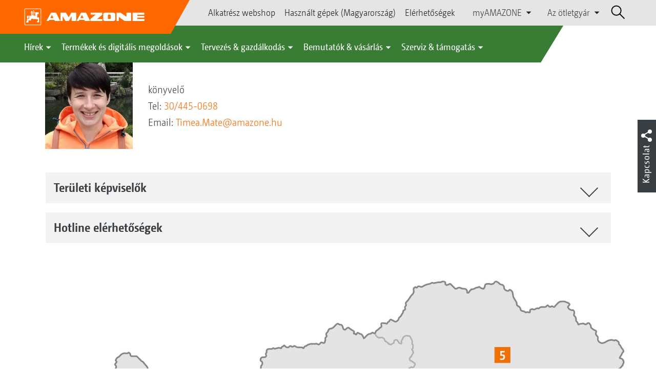

--- FILE ---
content_type: text/html;charset=UTF-8
request_url: https://amazone.hu/hu-hu/bemutat%C3%B3k-v%C3%A1s%C3%A1rl%C3%A1s/v%C3%A1s%C3%A1rl%C3%A1s/kapcsolat-keresked%C5%91vel/el%C3%A9rhet%C5%91s%C3%A9gek/m%C3%A1t%C3%A9-t%C3%ADmea-370350
body_size: 21906
content:

<!DOCTYPE html>
<html class="no-js" lang="hu-HU" dir="ltr"    >
<head data-lang="hu">
<!-- Google Tag Manager -->
<!-- Google Tag Manager -->
<script data-cmp-vendor="s905" type="text/plain" class="cmplazyload">(function(w,d,s,l,i){w[l]=w[l]||[];w[l].push({'gtm.start':
new Date().getTime(),event:'gtm.js'});var f=d.getElementsByTagName(s)[0],
j=d.createElement(s),dl=l!='dataLayer'?'&l='+l:'';j.async=true;j.src=
'https://www.googletagmanager.com/gtm.js?id='+i+dl;f.parentNode.insertBefore(j,f);
})(window,document,'script','dataLayer','GTM-PPW6KPD');
</script>
<!-- End Google Tag Manager --> <meta http-equiv="content-type" content="text/html; charset=utf-8">
<meta http-equiv="content-language" content="hu-HU">
<meta name="DC.language" content="hu-HU" scheme="DCTERMS.RFC3066">
<meta name="DC.type" content="Text" scheme="DCTERMS.DCMIType">
<meta name="DC.format" content="text/html" scheme="DCTERMS.IMT">
<meta name="DC.identifier" content="/hu-hu/bemutat%C3%B3k-v%C3%A1s%C3%A1rl%C3%A1s/v%C3%A1s%C3%A1rl%C3%A1s/kapcsolat-keresked%C5%91vel/el%C3%A9rhet%C5%91s%C3%A9gek/m%C3%A1t%C3%A9-t%C3%ADmea-370350">
<meta name="DC.description" content="Willkommen bei AMAZONE, Hersteller von Landmaschinen und Kommunalmaschinen, Systemanbieter f&amp;uuml;r intelligenten Pflanzenbau.">
<meta name="DC.language" content="hu" scheme="DCTERMS.RFC3066">
<meta name="DC.type" content="Text" scheme="DCTERMS.DCMIType">
<meta name="DC.date" content="2025. jan. 31. 10:53:27" scheme="DCTERMS.W3CDTF">
<meta name="date" content="2025. jan. 31. 10:53:27">
<meta name="author" content="Amazonen-Werke Kft."/>
<meta name="copyright" content="1995-2021 Amazonen-Werke Kft.">
<meta name="revisit-after" content="2 days">
<meta name="revisit" content="2 days">
<meta name="MSSmartTagsPreventParsing" content="true">
<meta http-equiv="imagetoolbar" content="no">
<meta name="alternateTitle" content="Máté Tímea">
<meta name="abstract" content="Máté Tímea">
<meta name="Classification" content="com.coremedia.blueprint.cae.contentbeans.CMChannelImpl$$[id=337982]">
<meta name="Publisher" content="1995-2021 Amazonen-Werke Kft.">
<meta name="Copyright" content="1995-2021 Amazonen-Werke Kft.">
<meta name="topic" content="">
<meta name="Audience" content="Alle">
<meta name="Content-Language" CONTENT="hu-HU">
<meta name="Language" CONTENT="Hungarian, hu, ungarisch">
<meta name="Page-type" content="Máté Tímea">
<title>Máté Tímea </title>
<meta name="description" content="Willkommen bei AMAZONE, Hersteller von Landmaschinen und Kommunalmaschinen, Systemanbieter f&amp;uuml;r intelligenten Pflanzenbau.">
<meta name="viewport" content="width=device-width, initial-scale=1">
<meta name="generator" content="CoreMedia CMS">
<meta property="og:title" content="Máté Tímea"/>
<meta property="og:description" content="Willkommen bei AMAZONE, Hersteller von Landmaschinen und Kommunalmaschinen, Systemanbieter f&amp;uuml;r intelligenten Pflanzenbau.">
<meta property="og:url" content="/hu-hu/bemutat%C3%B3k-v%C3%A1s%C3%A1rl%C3%A1s/v%C3%A1s%C3%A1rl%C3%A1s/kapcsolat-keresked%C5%91vel/el%C3%A9rhet%C5%91s%C3%A9gek/m%C3%A1t%C3%A9-t%C3%ADmea-370350"/>
<meta property="og:image" content="/resource/blob/476024/e689e59023e2e6dd2fa0ac6a9bee8f52/m%C3%A1t%C3%A9-t%C3%ADmea-1--data.jpg"/>
<meta name="robots" content="index, follow" />
<link rel="apple-touch-icon" sizes="180x180" href="/resource/crblob/1416884/b33f4da1cdf5be0eabda91af2c86eac7/apple-touch-icon-png-data.png" />
<link rel="shortcut icon" href="/resource/crblob/1284386/7c3255843e7f941ecd12834e50dddaf2/favicon-ico-data.ico" />
<link rel="canonical" href="https://amazone.hu/hu-hu/bemutatók-vásárlás/vásárlás/kapcsolat-kereskedővel/elérhetőségek/máté-tímea-370350">
<link rel="alternate" hreflang="x-default" href="https://amazone.net/en">
<link rel="alternate" hreflang="hu-HU" href="https://amazone.hu/hu-hu/bemutatók-vásárlás/vásárlás/kapcsolat-kereskedővel/elérhetőségek/máté-tímea-370350"
title="magyar (Magyarország) | Hungarian (Hungary)">
<script>document.documentElement.className = document.documentElement.className.replace(/no-js/g, 'js');</script>
<link href="/resource/themes/amazone/css/amazone-1726-140.css" rel="stylesheet" ></head><body id="top" data-countryCode="hu">
<!-- Google Tag Manager (noscript) -->
<noscript><iframe src="https://www.googletagmanager.com/ns.html?id=GTM-PPW6KPD"
height="0" width="0" style="display:none;visibility:hidden"></iframe></noscript>
<!-- End Google Tag Manager (noscript) -->
<!-- Consent Manager -->
<script>
if (!("gdprAppliesGlobally" in window)) {
window.gdprAppliesGlobally = true
}
if (!("cmp_id" in window) || window.cmp_id < 1) {
window.cmp_id = 0
}
if (!("cmp_cdid" in window)) {
window.cmp_cdid = "c5ef2373b1363"
}
if (!("cmp_params" in window)) {
window.cmp_params = ""
}
if (!("cmp_host" in window)) {
window.cmp_host = "a.delivery.consentmanager.net"
}
if (!("cmp_cdn" in window)) {
window.cmp_cdn = "cdn.consentmanager.net"
}
if (!("cmp_proto" in window)) {
window.cmp_proto = "https:"
}
if (!("cmp_codesrc" in window)) {
window.cmp_codesrc = "0"
}
window.cmp_getsupportedLangs = function () {
var b = ["DE", "EN", "FR", "IT", "NO", "DA", "FI", "ES", "PT", "RO", "BG", "ET", "EL", "GA", "HR", "LV", "LT", "MT", "NL", "PL", "SV", "SK", "SL", "CS", "HU", "RU", "SR", "ZH", "TR", "UK", "AR", "BS"];
if ("cmp_customlanguages" in window) {
for (var a = 0; a < window.cmp_customlanguages.length; a++) {
b.push(window.cmp_customlanguages[a].l.toUpperCase())
}
}
return b
};
window.cmp_getRTLLangs = function () {
var a = ["AR"];
if ("cmp_customlanguages" in window) {
for (var b = 0; b < window.cmp_customlanguages.length; b++) {
if ("r" in window.cmp_customlanguages[b] && window.cmp_customlanguages[b].r) {
a.push(window.cmp_customlanguages[b].l)
}
}
}
return a
};
window.cmp_getlang = function (a) {
if (typeof (a) != "boolean") {
a = true
}
if (a && typeof (cmp_getlang.usedlang) == "string" && cmp_getlang.usedlang !== "") {
return cmp_getlang.usedlang
}
return window.cmp_getlangs()[0]
};
window.cmp_extractlang = function (a) {
if (a.indexOf("cmplang=") != -1) {
a = a.substr(a.indexOf("cmplang=") + 8, 2).toUpperCase();
if (a.indexOf("&") != -1) {
a = a.substr(0, a.indexOf("&"))
}
} else {
a = ""
}
return a
};
window.cmp_getlangs = function () {
var g = window.cmp_getsupportedLangs();
var c = [];
var f = location.hash;
var e = location.search;
var j = "cmp_params" in window ? window.cmp_params : "";
var a = "languages" in navigator ? navigator.languages : [];
if (cmp_extractlang(f) != "") {
c.push(cmp_extractlang(f))
} else {
if (cmp_extractlang(e) != "") {
c.push(cmp_extractlang(e))
} else {
if (cmp_extractlang(j) != "") {
c.push(cmp_extractlang(j))
} else {
if ("cmp_setlang" in window && window.cmp_setlang != "") {
c.push(window.cmp_setlang.toUpperCase())
} else {
if ("cmp_langdetect" in window && window.cmp_langdetect == 1) {
c.push(window.cmp_getPageLang())
} else {
if (a.length > 0) {
for (var d = 0; d < a.length; d++) {
c.push(a[d])
}
}
if ("language" in navigator) {
c.push(navigator.language)
}
if ("userLanguage" in navigator) {
c.push(navigator.userLanguage)
}
}
}
}
}
}
var h = [];
for (var d = 0; d < c.length; d++) {
var b = c[d].toUpperCase();
if (b.length < 2) {
continue
}
if (g.indexOf(b) != -1) {
h.push(b)
} else {
if (b.indexOf("-") != -1) {
b = b.substr(0, 2)
}
if (g.indexOf(b) != -1) {
h.push(b)
}
}
}
if (h.length == 0 && typeof (cmp_getlang.defaultlang) == "string" && cmp_getlang.defaultlang !== "") {
return [cmp_getlang.defaultlang.toUpperCase()]
} else {
return h.length > 0 ? h : ["EN"]
}
};
window.cmp_getPageLangs = function () {
var a = window.cmp_getXMLLang();
if (a != "") {
a = [a.toUpperCase()]
} else {
a = []
}
a = a.concat(window.cmp_getLangsFromURL());
return a.length > 0 ? a : ["EN"]
};
window.cmp_getPageLang = function () {
var a = window.cmp_getPageLangs();
return a.length > 0 ? a[0] : ""
};
window.cmp_getLangsFromURL = function () {
var c = window.cmp_getsupportedLangs();
var b = location;
var m = "toUpperCase";
var g = b.hostname[m]() + ".";
var a = b.pathname[m]() + "/";
var f = [];
for (var e = 0; e < c.length; e++) {
var j = a.substring(0, c[e].length + 1);
if (g.substring(0, c[e].length + 1) == c[e] + ".") {
f.push(c[e][m]())
} else {
if (c[e].length == 5) {
var k = c[e].substring(3, 5) + "-" + c[e].substring(0, 2);
if (g.substring(0, k.length + 1) == k + ".") {
f.push(c[e][m]())
}
} else {
if (j == c[e] + "/" || j == "/" + c[e]) {
f.push(c[e][m]())
} else {
if (j == c[e].replace("-", "/") + "/" || j == "/" + c[e].replace("-", "/")) {
f.push(c[e][m]())
} else {
if (c[e].length == 5) {
var k = c[e].substring(3, 5) + "-" + c[e].substring(0, 2);
var h = a.substring(0, k.length + 1);
if (h == k + "/" || h == k.replace("-", "/") + "/") {
f.push(c[e][m]())
}
}
}
}
}
}
}
return f
};
window.cmp_getXMLLang = function () {
var c = document.getElementsByTagName("html");
if (c.length > 0) {
var c = c[0]
} else {
c = document.documentElement
}
if (c && c.getAttribute) {
var a = c.getAttribute("xml:lang");
if (typeof (a) != "string" || a == "") {
a = c.getAttribute("lang")
}
if (typeof (a) == "string" && a != "") {
var b = window.cmp_getsupportedLangs();
return b.indexOf(a.toUpperCase()) != -1 ? a : ""
} else {
return ""
}
}
};
(function () {
var B = document;
var C = B.getElementsByTagName;
var o = window;
var t = "";
var h = "";
var k = "";
var D = function (e) {
var i = "cmp_" + e;
e = "cmp" + e + "=";
var d = "";
var l = e.length;
var G = location;
var H = G.hash;
var w = G.search;
var u = H.indexOf(e);
var F = w.indexOf(e);
if (u != -1) {
d = H.substring(u + l, 9999)
} else {
if (F != -1) {
d = w.substring(F + l, 9999)
} else {
return i in o && typeof (o[i]) !== "function" ? o[i] : ""
}
}
var E = d.indexOf("&");
if (E != -1) {
d = d.substring(0, E)
}
return d
};
var j = D("lang");
if (j != "") {
t = j;
k = t
} else {
if ("cmp_getlang" in o) {
t = o.cmp_getlang().toLowerCase();
h = o.cmp_getlangs().slice(0, 3).join("_");
k = o.cmp_getPageLangs().slice(0, 3).join("_");
if ("cmp_customlanguages" in o) {
var m = o.cmp_customlanguages;
for (var x = 0; x < m.length; x++) {
var a = m[x].l.toLowerCase();
if (a == t) {
t = "en"
}
}
}
}
}
var q = ("cmp_proto" in o) ? o.cmp_proto : "https:";
if (q != "http:" && q != "https:") {
q = "https:"
}
var n = ("cmp_ref" in o) ? o.cmp_ref : location.href;
if (n.length > 300) {
n = n.substring(0, 300)
}
var z = function (d) {
var I = B.createElement("script");
I.setAttribute("data-cmp-ab", "1");
I.type = "text/javascript";
I.async = true;
I.src = d;
var H = ["body", "div", "span", "script", "head"];
var w = "currentScript";
var F = "parentElement";
var l = "appendChild";
var G = "body";
if (B[w] && B[w][F]) {
B[w][F][l](I)
} else {
if (B[G]) {
B[G][l](I)
} else {
for (var u = 0; u < H.length; u++) {
var E = C(H[u]);
if (E.length > 0) {
E[0][l](I);
break
}
}
}
}
};
var b = D("design");
var c = D("regulationkey");
var y = D("gppkey");
var s = D("att");
var f = o.encodeURIComponent;
var g = false;
try {
g = B.cookie.length > 0
} catch (A) {
g = false
}
var p = q + "//" + o.cmp_host + "/delivery/cmp.php?";
p += ("cmp_id" in o && o.cmp_id > 0 ? "id=" + o.cmp_id : "") + ("cmp_cdid" in o ? "&cdid=" + o.cmp_cdid : "") + "&h=" + f(n);
p += (b != "" ? "&cmpdesign=" + f(b) : "") + (c != "" ? "&cmpregulationkey=" + f(c) : "") + (y != "" ? "&cmpgppkey=" + f(y) : "");
p += (s != "" ? "&cmpatt=" + f(s) : "") + ("cmp_params" in o ? "&" + o.cmp_params : "") + (g ? "&__cmpfcc=1" : "");
z(p + "&l=" + f(t) + "&ls=" + f(h) + "&lp=" + f(k) + "&o=" + (new Date()).getTime());
var r = "js";
var v = D("debugunminimized") != "" ? "" : ".min";
if (D("debugcoverage") == "1") {
r = "instrumented";
v = ""
}
if (D("debugtest") == "1") {
r = "jstests";
v = ""
}
z(q + "//" + o.cmp_cdn + "/delivery/" + r + "/cmp_final" + v + ".js")
})();
window.cmp_addFrame = function (b) {
if (!window.frames[b]) {
if (document.body) {
var a = document.createElement("iframe");
a.style.cssText = "display:none";
if ("cmp_cdn" in window && "cmp_ultrablocking" in window && window.cmp_ultrablocking > 0) {
a.src = "//" + window.cmp_cdn + "/delivery/empty.html"
}
a.name = b;
a.setAttribute("title", "Intentionally hidden, please ignore");
a.setAttribute("role", "none");
a.setAttribute("tabindex", "-1");
document.body.appendChild(a)
} else {
window.setTimeout(window.cmp_addFrame, 10, b)
}
}
};
window.cmp_rc = function (c, b) {
var l = "";
try {
l = document.cookie
} catch (h) {
l = ""
}
var j = "";
var f = 0;
var g = false;
while (l != "" && f < 100) {
f++;
while (l.substr(0, 1) == " ") {
l = l.substr(1, l.length)
}
var k = l.substring(0, l.indexOf("="));
if (l.indexOf(";") != -1) {
var m = l.substring(l.indexOf("=") + 1, l.indexOf(";"))
} else {
var m = l.substr(l.indexOf("=") + 1, l.length)
}
if (c == k) {
j = m;
g = true
}
var d = l.indexOf(";") + 1;
if (d == 0) {
d = l.length
}
l = l.substring(d, l.length)
}
if (!g && typeof (b) == "string") {
j = b
}
return (j)
};
window.cmp_stub = function () {
var a = arguments;
__cmp.a = __cmp.a || [];
if (!a.length) {
return __cmp.a
} else {
if (a[0] === "ping") {
if (a[1] === 2) {
a[2]({
gdprApplies: gdprAppliesGlobally,
cmpLoaded: false,
cmpStatus: "stub",
displayStatus: "hidden",
apiVersion: "2.2",
cmpId: 31
}, true)
} else {
a[2](false, true)
}
} else {
if (a[0] === "getUSPData") {
a[2]({version: 1, uspString: window.cmp_rc("__cmpccpausps", "1---")}, true)
} else {
if (a[0] === "getTCData") {
__cmp.a.push([].slice.apply(a))
} else {
if (a[0] === "addEventListener" || a[0] === "removeEventListener") {
__cmp.a.push([].slice.apply(a))
} else {
if (a.length == 4 && a[3] === false) {
a[2]({}, false)
} else {
__cmp.a.push([].slice.apply(a))
}
}
}
}
}
}
};
window.cmp_gpp_ping = function () {
return {
gppVersion: "1.1",
cmpStatus: "stub",
cmpDisplayStatus: "hidden",
signalStatus: "not ready",
supportedAPIs: ["2:tcfeuv2", "5:tcfcav1", "7:usnat", "8:usca", "9:usva", "10:usco", "11:usut", "12:usct"],
cmpId: 31,
sectionList: [],
applicableSections: [0],
gppString: "",
parsedSections: {}
}
};
window.cmp_gppstub = function () {
var c = arguments;
__gpp.q = __gpp.q || [];
if (!c.length) {
return __gpp.q
}
var h = c[0];
var g = c.length > 1 ? c[1] : null;
var f = c.length > 2 ? c[2] : null;
var a = null;
var j = false;
if (h === "ping") {
a = window.cmp_gpp_ping();
j = true
} else {
if (h === "addEventListener") {
__gpp.e = __gpp.e || [];
if (!("lastId" in __gpp)) {
__gpp.lastId = 0
}
__gpp.lastId++;
var d = __gpp.lastId;
__gpp.e.push({id: d, callback: g});
a = {eventName: "listenerRegistered", listenerId: d, data: true, pingData: window.cmp_gpp_ping()};
j = true
} else {
if (h === "removeEventListener") {
__gpp.e = __gpp.e || [];
a = false;
for (var e = 0; e < __gpp.e.length; e++) {
if (__gpp.e[e].id == f) {
__gpp.e[e].splice(e, 1);
a = true;
break
}
}
j = true
} else {
__gpp.q.push([].slice.apply(c))
}
}
}
if (a !== null && typeof (g) === "function") {
g(a, j)
}
};
window.cmp_msghandler = function (d) {
var a = typeof d.data === "string";
try {
var c = a ? JSON.parse(d.data) : d.data
} catch (f) {
var c = null
}
if (typeof (c) === "object" && c !== null && "__cmpCall" in c) {
var b = c.__cmpCall;
window.__cmp(b.command, b.parameter, function (h, g) {
var e = {__cmpReturn: {returnValue: h, success: g, callId: b.callId}};
d.source.postMessage(a ? JSON.stringify(e) : e, "*")
})
}
if (typeof (c) === "object" && c !== null && "__uspapiCall" in c) {
var b = c.__uspapiCall;
window.__uspapi(b.command, b.version, function (h, g) {
var e = {__uspapiReturn: {returnValue: h, success: g, callId: b.callId}};
d.source.postMessage(a ? JSON.stringify(e) : e, "*")
})
}
if (typeof (c) === "object" && c !== null && "__tcfapiCall" in c) {
var b = c.__tcfapiCall;
window.__tcfapi(b.command, b.version, function (h, g) {
var e = {__tcfapiReturn: {returnValue: h, success: g, callId: b.callId}};
d.source.postMessage(a ? JSON.stringify(e) : e, "*")
}, b.parameter)
}
if (typeof (c) === "object" && c !== null && "__gppCall" in c) {
var b = c.__gppCall;
window.__gpp(b.command, function (h, g) {
var e = {__gppReturn: {returnValue: h, success: g, callId: b.callId}};
d.source.postMessage(a ? JSON.stringify(e) : e, "*")
}, "parameter" in b ? b.parameter : null, "version" in b ? b.version : 1)
}
};
window.cmp_setStub = function (a) {
if (!(a in window) || (typeof (window[a]) !== "function" && typeof (window[a]) !== "object" && (typeof (window[a]) === "undefined" || window[a] !== null))) {
window[a] = window.cmp_stub;
window[a].msgHandler = window.cmp_msghandler;
window.addEventListener("message", window.cmp_msghandler, false)
}
};
window.cmp_setGppStub = function (a) {
if (!(a in window) || (typeof (window[a]) !== "function" && typeof (window[a]) !== "object" && (typeof (window[a]) === "undefined" || window[a] !== null))) {
window[a] = window.cmp_gppstub;
window[a].msgHandler = window.cmp_msghandler;
window.addEventListener("message", window.cmp_msghandler, false)
}
};
if (!("cmp_noiframepixel" in window)) {
window.cmp_addFrame("__cmpLocator")
}
if ((!("cmp_disableusp" in window) || !window.cmp_disableusp) && !("cmp_noiframepixel" in window)) {
window.cmp_addFrame("__uspapiLocator")
}
if ((!("cmp_disabletcf" in window) || !window.cmp_disabletcf) && !("cmp_noiframepixel" in window)) {
window.cmp_addFrame("__tcfapiLocator")
}
if ((!("cmp_disablegpp" in window) || !window.cmp_disablegpp) && !("cmp_noiframepixel" in window)) {
window.cmp_addFrame("__gppLocator")
}
window.cmp_setStub("__cmp");
if (!("cmp_disabletcf" in window) || !window.cmp_disabletcf) {
window.cmp_setStub("__tcfapi")
}
if (!("cmp_disableusp" in window) || !window.cmp_disableusp) {
window.cmp_setStub("__uspapi")
}
if (!("cmp_disablegpp" in window) || !window.cmp_disablegpp) {
window.cmp_setGppStub("__gpp")
}
</script>
<!-- End Consent Manager -->
<header id="cm-header" class="c-header" role="banner">
<a href="/hu-hu" class="c-logo-link">
<img src="/resource/crblob/1822/0ebf03401f47ce0600a6addf1a70aa89/logo-reversed-svg-data.svg" class="c-logo" alt="Amazone">
</a>
<div class="l cf">
<div class="c-header__controls">
<input type="checkbox" id="responsive-nav">
<label for="responsive-nav" class="responsive-nav-label">
<div class="burger-menu">
<span></span>
<span></span>
<span></span>
</div>
</label>
<ul class="c-header-select__btn">
<li>
<a href="https://parts.amazone.net/hu/" >Alkatrész webshop</a>
</li>
</ul><ul class="c-header-select__btn">
<li>
<a href="/hu-hu/bemutat%C3%B3k-v%C3%A1s%C3%A1rl%C3%A1s/v%C3%A1s%C3%A1rl%C3%A1s/haszn%C3%A1lt-g%C3%A9pek/haszn%C3%A1lt-g%C3%A9pek-magyarorsz%C3%A1g-">Használt gépek (Magyarország)</a>
</li>
</ul><ul class="c-header-select__btn">
<li>
<a href="/hu-hu/bemutat%C3%B3k-v%C3%A1s%C3%A1rl%C3%A1s/v%C3%A1s%C3%A1rl%C3%A1s/kapcsolat-keresked%C5%91vel/el%C3%A9rhet%C5%91s%C3%A9gek">Elérhetőségek</a>
</li>
</ul><ul class="c-header-select__list">
<li>myAMAZONE
<ul>
<li><a class="" href="https://amazone.hu/hu-hu/myamazone/" >
Termékáttekintő </a></li>
<li><a href="/hu-hu/myamazone/login" class="">Bejelentkezés</a></li>
<li><a href="/hu-hu/myamazone/registration" class="">Regisztráció</a></li>
</ul>
</li>
</ul><ul class="c-header-select__list">
<li>Az ötletgyár
<ul>
<li><a href="/hu-hu/az-oetletgy%C3%A1r/v%C3%A1llalati-kueldet%C3%A9studat-mez%C5%91gazdas%C3%A1gi-technika" class="">Vállalati küldetéstudat: mezőgazdasági technika</a></li>
<li><a href="/hu-hu/az-oetletgy%C3%A1r/v%C3%A1llalati-h%C3%ADrek" class="">Vállalati hírek</a></li>
<li><a href="/hu-hu/az-oetletgy%C3%A1r/image-film" class="">Image film</a></li>
<li><a href="/hu-hu/az-oetletgy%C3%A1r/megfosz" class="">MEGFOSZ</a></li>
<li><a href="/hu-hu/az-oetletgy%C3%A1r/a-v%C3%A1llalat-toert%C3%A9nete" class="">A vállalat története</a></li>
<li><a href="/hu-hu/az-oetletgy%C3%A1r/tan%C3%BAs%C3%ADtv%C3%A1nyok" class="">Tanúsítványok</a></li>
<li><a href="/hu-hu/az-oetletgy%C3%A1r/csoport-telephelyek" class="">Csoport | Telephelyek</a></li>
<li><a href="/hu-hu/az-oetletgy%C3%A1r/faq" class="">GYIK | Gyakran intézett kérdések</a></li>
<li><a href="/hu-hu/az-oetletgy%C3%A1r/kapcsolatfelv%C3%A9teli-%C5%B1rlap" class="">Kapcsolatfelvételi űrlap</a></li>
<li><a href="/hu-hu/impressum/impresszum-229132" class="">Impresszum</a></li>
<li><a href="/hu-hu/az-oetletgy%C3%A1r/adatv%C3%A9delmi-nyilatkozat" class="">Adatvédelmi nyilatkozat</a></li>
<li><a href="/hu-hu/az-oetletgy%C3%A1r/%C3%A1ltal%C3%A1nos-%C3%A9rt%C3%A9kes%C3%ADt%C3%A9si-felt%C3%A9telek" class="">Általános Értékesítési Feltételek</a></li>
<li><a href="/hu-hu/az-oetletgy%C3%A1r/megfelel%C3%A9s" class="">megfelelés</a></li>
</ul>
</li>
</ul> <div id="cm-search" class="cm-header__search">
<form id="cm-search-form" class="cm-search cm-search--form c-search-form" action="/service/search/hu-hu/206330" role="search">
<div class="c-search-form__wrapper">
<label for="cm-search-query" class="cm-search__label c-search-form__label is-vishidden">Keresés</label>
<input id="cm-search-query" type="search" class="c-search-form__input cm-search__input" name="query" value="" placeholder="Keresés..." minlength="3" required>
<button class="cm-search__button search__icon">
</button>
</div>
</form><input type="hidden" id="rootNavigationId" value="227096" /> </div>
</div>
</div>
<nav class="c-primary-nav">
<div class="c-primary-nav-content">
<a class="mobile-nav-back-btn">&lt; Vissza</a>
<div class="c-primary-nav__dropdown">
<button class="c-primary-nav__btn">Hírek</button>
<div class="c-primary-nav__content" style="display: none;">
<div class="c-primary-nav__row">
<div class="c-primary-nav__column col-xs-12 col-lg-3">
<div class="col-xs-12">
<h3>Amazone hírek</h3>
</div>
<div class="c-primary-nav__container c-primary-nav__container-row">
<ul class="c-primary-nav__block col-sm-5 col-md-6 col-lg-12">
<li class="c-nav-item--highlighted ">
<a href="https://amazone.hu/hu-hu/agritechnica/agritechnica-2025-ujdonsagai" >AGRITECHNICA újdonságok 2025</a>
</li>
</ul><ul class="c-primary-nav__block col-sm-5 col-md-6 col-lg-6">
<li class="c-nav-item--highlighted ">
<a href="/hu-hu/h%C3%ADrek/amazone-h%C3%ADrek/aktu%C3%A1lis-%C3%A9s-term%C3%A9k-%C3%BAjdons%C3%A1gok">Aktuális és termék újdonságok</a>
</li>
</ul><ul class="c-primary-nav__block col-sm-5 col-md-6 col-lg-6">
<li class="c-nav-item--highlighted ">
<a href="/hu-hu/szerviz-t%C3%A1mogat%C3%A1s/m%C3%A9di%C3%A1k-sz%C3%A1m%C3%A1ra/amazone-report">AMAZONE Report</a>
</li>
</ul><ul class="c-primary-nav__block col-sm-5 col-md-6 col-lg-6">
<li class="c-nav-item--highlighted ">
<a href="/hu-hu/h%C3%ADrek/amazone-h%C3%ADrek/newsletter-anmeldung">Feliratkozás a hírlevélre</a>
</li>
</ul> </div>
</div><div class="c-primary-nav__column col-xs-12 col-lg-2">
<div class="col-xs-12">
<h3>Akciók</h3>
</div>
<div class="c-primary-nav__container c-primary-nav__container-column">
<ul class="c-primary-nav__block col-sm-5 col-md-6 col-lg-12">
<li class="c-nav-item--highlighted ">
<div class="c-icon-holder">
<img src="/resource/crblob/226466/8e2b65fa72a1cd6a3ff8c1a878c766cc/navigationicon-aktionsangebote-data.svg">
</div>
<a href="/hu-hu/term%C3%A9kek-%C3%A9s-digit%C3%A1lis-megold%C3%A1sok/akci%C3%B3k/aktionsangebote">Akciós ajánlatok</a>
</li>
<li><a target="" href="/hu-hu/term%C3%A9kek-%C3%A9s-digit%C3%A1lis-megold%C3%A1sok/akci%C3%B3k/aktionsangebote/1585954-1585954"></a></li>
</ul> </div>
</div><div class="c-primary-nav__column col-xs-12 col-lg-5">
<div class="col-xs-12">
<h3>Social Media</h3>
</div>
<div class="c-primary-nav__container c-primary-nav__container-row">
<ul class="c-primary-nav__block col-sm-5 col-md-6 col-lg-12">
<li class="c-nav-item--highlighted ">
<a href="/hu-hu/bemutat%C3%B3k-v%C3%A1s%C3%A1rl%C3%A1s/%C3%A9lje-%C3%A1t-oen-is/az-amazone-vil%C3%A1gszerte-a-koezoess%C3%A9gi-h%C3%A1l%C3%B3zatokon-1094724">Az AMAZONE világszerte a közösségi hálózatokon</a>
</li>
</ul><ul class="c-primary-nav__block col-sm-5 col-md-6 col-lg-2">
<li class="c-nav-item--highlighted ">
<a href="https://www.facebook.com/AMAZONE.hu/" target="_blank">Facebook</a>
</li>
</ul><ul class="c-primary-nav__block col-sm-5 col-md-6 col-lg-2">
<li class="c-nav-item--highlighted ">
<a href="https://www.instagram.com/amazone_hungary/" target="_blank">Instagram</a>
</li>
</ul><ul class="c-primary-nav__block col-sm-5 col-md-6 col-lg-2">
<li class="c-nav-item--highlighted ">
<a href="https://www.youtube.com/watch?v=_zhmyBVQoJw&amp;list=PLDisbDvRmKgyAgt7oOfUh4vHNfGHXWLGF" target="_blank">Youtube</a>
</li>
</ul><ul class="c-primary-nav__block col-sm-5 col-md-6 col-lg-2">
<li class="c-nav-item--highlighted ">
<a href="https://www.tiktok.com/@amazone_group" target="_blank">TikTok</a>
</li>
</ul><ul class="c-primary-nav__block col-sm-5 col-md-6 col-lg-2">
<li class="c-nav-item--highlighted ">
<a href="https://linkedin.com/company/amazone-group" target="_blank">linkedIn</a>
</li>
</ul> </div>
</div> </div>
<button class="c-btn c-btn--close">˟</button>
</div>
</div><div class="c-primary-nav__dropdown">
<button class="c-primary-nav__btn">Termékek és digitális megoldások</button>
<div class="c-primary-nav__content" style="display: none;">
<div class="c-primary-nav__row">
<div class="c-primary-nav__column col-xs-12 col-lg-6">
<div class="col-xs-12">
<h3>Mezőgazdasági gépészet &amp; Kommunális gépek</h3>
</div>
<div class="c-primary-nav__container c-primary-nav__container-row">
<ul class="c-primary-nav__block col-sm-5 col-md-6 col-lg-4">
<li class="c-nav-item--highlighted ">
<div class="c-icon-holder">
<img src="/resource/crblob/219472/15bcb4e759b12e8642d1c31f7c4737bb/navigationicon-bodenbearbeitung-data.svg">
</div>
<a href="/hu-hu/term%C3%A9kek-%C3%A9s-digit%C3%A1lis-megold%C3%A1sok/mez%C5%91gazdas%C3%A1gi-g%C3%A9p%C3%A9szet/talajm%C5%B1vel%C3%A9s">Talajművelés</a>
</li>
<li><a target="" href="/hu-hu/term%C3%A9kek-%C3%A9s-digit%C3%A1lis-megold%C3%A1sok/mez%C5%91gazdas%C3%A1gi-g%C3%A9p%C3%A9szet/talajm%C5%B1vel%C3%A9s/ek%C3%A9k">Ekék</a></li>
<li><a target="" href="/hu-hu/term%C3%A9kek-%C3%A9s-digit%C3%A1lis-megold%C3%A1sok/mez%C5%91gazdas%C3%A1gi-g%C3%A9p%C3%A9szet/talajm%C5%B1vel%C3%A9s/roevidt%C3%A1rcs%C3%A1k">Rövidtárcsák</a></li>
<li><a target="" href="/hu-hu/term%C3%A9kek-%C3%A9s-digit%C3%A1lis-megold%C3%A1sok/mez%C5%91gazdas%C3%A1gi-g%C3%A9p%C3%A9szet/talajm%C5%B1vel%C3%A9s/sz%C3%A1nt%C3%B3foeldi-kultiv%C3%A1torok">Szántóföldi kultivátorok</a></li>
<li><a target="" href="/hu-hu/term%C3%A9kek-%C3%A9s-digit%C3%A1lis-megold%C3%A1sok/mez%C5%91gazdas%C3%A1gi-g%C3%A9p%C3%A9szet/talajm%C5%B1vel%C3%A9s/forg%C3%B3boron%C3%A1k-%C3%A9s-forg%C3%B3-laz%C3%ADt%C3%B3k">Forgóboronák és forgó lazítók</a></li>
<li><a target="" href="/hu-hu/term%C3%A9kek-%C3%A9s-digit%C3%A1lis-megold%C3%A1sok/mez%C5%91gazdas%C3%A1gi-g%C3%A9p%C3%A9szet/talajm%C5%B1vel%C3%A9s/koeztes-noev%C3%A9nyek-vet%C3%A9se">Köztes növények vetése</a></li>
<li><a target="" href="/hu-hu/term%C3%A9kek-%C3%A9s-digit%C3%A1lis-megold%C3%A1sok/mez%C5%91gazdas%C3%A1gi-g%C3%A9p%C3%A9szet/talajm%C5%B1vel%C3%A9s/kombin%C3%A1lt-apr%C3%ADt%C3%B3henger">Kombinált aprítóhenger</a></li>
<li><a target="" href="/hu-hu/term%C3%A9kek-%C3%A9s-digit%C3%A1lis-megold%C3%A1sok/mez%C5%91gazdas%C3%A1gi-g%C3%A9p%C3%A9szet/talajm%C5%B1vel%C3%A9s/toemoer%C3%ADt%C5%91henger">Tömörítőhenger</a></li>
</ul><ul class="c-primary-nav__block col-sm-5 col-md-6 col-lg-4">
<li class="c-nav-item--highlighted ">
<div class="c-icon-holder">
<img src="/resource/crblob/222250/efaa4afec6053f07f0a1f153a9623222/navigationicon-saetechnik-data.svg">
</div>
<a href="/hu-hu/term%C3%A9kek-%C3%A9s-digit%C3%A1lis-megold%C3%A1sok/mez%C5%91gazdas%C3%A1gi-g%C3%A9p%C3%A9szet/vet%C3%A9stechnika">Vetéstechnika</a>
</li>
<li><a target="" href="/hu-hu/term%C3%A9kek-%C3%A9s-digit%C3%A1lis-megold%C3%A1sok/mez%C5%91gazdas%C3%A1gi-g%C3%A9p%C3%A9szet/vet%C3%A9stechnika/mechanikus-vet%C5%91g%C3%A9pek">Mechanikus vetőgépek</a></li>
<li><a target="" href="/hu-hu/term%C3%A9kek-%C3%A9s-digit%C3%A1lis-megold%C3%A1sok/mez%C5%91gazdas%C3%A1gi-g%C3%A9p%C3%A9szet/vet%C3%A9stechnika/pneumatikus-vet%C5%91g%C3%A9pek">Pneumatikus vetőgépek</a></li>
<li><a target="" href="/hu-hu/term%C3%A9kek-%C3%A9s-digit%C3%A1lis-megold%C3%A1sok/mez%C5%91gazdas%C3%A1gi-g%C3%A9p%C3%A9szet/vet%C3%A9stechnika/szemenk%C3%A9nti-vet%C3%A9stechnika">Szemenkénti vetéstechnika</a></li>
<li><a target="" href="/hu-hu/term%C3%A9kek-%C3%A9s-digit%C3%A1lis-megold%C3%A1sok/mez%C5%91gazdas%C3%A1gi-g%C3%A9p%C3%A9szet/vet%C3%A9stechnika/zwischenfrucht-saetechnik">Köztes termény vetéstechnika</a></li>
<li><a target="" href="/hu-hu/term%C3%A9kek-%C3%A9s-digit%C3%A1lis-megold%C3%A1sok/mez%C5%91gazdas%C3%A1gi-g%C3%A9p%C3%A9szet/vet%C3%A9stechnika/toemoer%C3%ADt%C5%91k">Tömörítők</a></li>
</ul><ul class="c-primary-nav__block col-sm-5 col-md-6 col-lg-4">
<li class="c-nav-item--highlighted ">
<div class="c-icon-holder">
<img src="/resource/crblob/216018/a199f3e39d9bb210d481385fe8b540bc/navigationicon-duengetechnik-data.svg">
</div>
<a href="/hu-hu/term%C3%A9kek-%C3%A9s-digit%C3%A1lis-megold%C3%A1sok/mez%C5%91gazdas%C3%A1gi-g%C3%A9p%C3%A9szet/m%C5%B1tr%C3%A1gyasz%C3%B3r%C3%A1si-technol%C3%B3gia">Műtrágyaszórási technológia</a>
</li>
<li><a target="" href="/hu-hu/term%C3%A9kek-%C3%A9s-digit%C3%A1lis-megold%C3%A1sok/mez%C5%91gazdas%C3%A1gi-g%C3%A9p%C3%A9szet/m%C5%B1tr%C3%A1gyasz%C3%B3r%C3%A1si-technol%C3%B3gia/fueggesztett-m%C5%B1tr%C3%A1gyasz%C3%B3r%C3%B3k">Függesztett műtrágyaszórók</a></li>
<li><a target="" href="/hu-hu/term%C3%A9kek-%C3%A9s-digit%C3%A1lis-megold%C3%A1sok/mez%C5%91gazdas%C3%A1gi-g%C3%A9p%C3%A9szet/m%C5%B1tr%C3%A1gyasz%C3%B3r%C3%A1si-technol%C3%B3gia/vontatott-m%C5%B1tr%C3%A1gyasz%C3%B3r%C3%B3k">Vontatott műtrágyaszórók</a></li>
</ul><ul class="c-primary-nav__block col-sm-5 col-md-6 col-lg-4">
<li class="c-nav-item--highlighted ">
<div class="c-icon-holder">
<img src="/resource/crblob/214788/5b3c77bd30a3a05dc545e58518d11fae/navigationicon-pfanzenschutztechnik-data.svg">
</div>
<a href="/hu-hu/term%C3%A9kek-%C3%A9s-digit%C3%A1lis-megold%C3%A1sok/mez%C5%91gazdas%C3%A1gi-g%C3%A9p%C3%A9szet/permetez%C3%A9s">Permetezés</a>
</li>
<li><a target="" href="/hu-hu/term%C3%A9kek-%C3%A9s-digit%C3%A1lis-megold%C3%A1sok/mez%C5%91gazdas%C3%A1gi-g%C3%A9p%C3%A9szet/permetez%C3%A9s/fueggesztett-permetez%C5%91g%C3%A9pek">Függesztett permetezőgépek</a></li>
<li><a target="" href="/hu-hu/term%C3%A9kek-%C3%A9s-digit%C3%A1lis-megold%C3%A1sok/mez%C5%91gazdas%C3%A1gi-g%C3%A9p%C3%A9szet/permetez%C3%A9s/vontatott-permetez%C5%91g%C3%A9pek">Vontatott permetezőgépek</a></li>
<li><a target="" href="/hu-hu/term%C3%A9kek-%C3%A9s-digit%C3%A1lis-megold%C3%A1sok/mez%C5%91gazdas%C3%A1gi-g%C3%A9p%C3%A9szet/permetez%C3%A9s/oenj%C3%A1r%C3%B3-permetez%C5%91g%C3%A9pek">Önjáró permetezőgépek</a></li>
<li><a target="" href="/hu-hu/term%C3%A9kek-%C3%A9s-digit%C3%A1lis-megold%C3%A1sok/mez%C5%91gazdas%C3%A1gi-g%C3%A9p%C3%A9szet/permetez%C3%A9s/fronttart%C3%A1ly">Fronttartály</a></li>
</ul><ul class="c-primary-nav__block col-sm-5 col-md-6 col-lg-4">
<li class="c-nav-item--highlighted ">
<div class="c-icon-holder">
<img src="/resource/crblob/1601560/5bcca909666b8a78aa43752df157a534/navigationicon-hacktechnik-data.svg">
</div>
<a href="/hu-hu/term%C3%A9kek-%C3%A9s-digit%C3%A1lis-megold%C3%A1sok/mez%C5%91gazdas%C3%A1gi-g%C3%A9p%C3%A9szet/kultiv%C3%A1tortechnika">Kultivátortechnika</a>
</li>
<li><a target="" href="/hu-hu/term%C3%A9kek-%C3%A9s-digit%C3%A1lis-megold%C3%A1sok/mez%C5%91gazdas%C3%A1gi-g%C3%A9p%C3%A9szet/venterra-1k-sorkoezm%C5%B1vel%C5%91-kultiv%C3%A1tor-2033632">Venterra 1K sorközművelő kultivátor</a></li>
<li><a target="" href="/hu-hu/term%C3%A9kek-%C3%A9s-digit%C3%A1lis-megold%C3%A1sok/mez%C5%91gazdas%C3%A1gi-g%C3%A9p%C3%A9szet/venterra-2k-sorkoezm%C5%B1vel%C5%91-kultiv%C3%A1tor-2035814">Venterra 2K sorközművelő kultivátor</a></li>
<li><a target="" href="/hu-hu/term%C3%A9kek-%C3%A9s-digit%C3%A1lis-megold%C3%A1sok/mez%C5%91gazdas%C3%A1gi-g%C3%A9p%C3%A9szet/venterra-vr4-sorkoezm%C5%B1vel%C5%91-kultiv%C3%A1tor-2036038">Venterra VR4 sorközművelő kultivátor</a></li>
</ul><ul class="c-primary-nav__block col-sm-5 col-md-6 col-lg-4">
<li class="c-nav-item--highlighted ">
<div class="c-icon-holder">
<img src="/resource/crblob/223558/82e0afa3961421b9c009afa7906539cd/navigationicon-gruenfaechenpflege-und-streutechnik-data.svg">
</div>
<a href="/hu-hu/term%C3%A9kek-%C3%A9s-digit%C3%A1lis-megold%C3%A1sok/mez%C5%91gazdas%C3%A1gi-g%C3%A9p%C3%A9szet/zoeldterueletek-gondoz%C3%A1sa-%C3%A9s-sz%C3%B3r%C3%A1stechnika">Zöldterületek gondozása és szórástechnika</a>
</li>
<li><a target="" href="/hu-hu/term%C3%A9kek-%C3%A9s-digit%C3%A1lis-megold%C3%A1sok/mez%C5%91gazdas%C3%A1gi-g%C3%A9p%C3%A9szet/zoeldterueletek-gondoz%C3%A1sa-%C3%A9s-sz%C3%B3r%C3%A1stechnika/kasz%C3%A1l%C3%B3technika">Kaszálótechnika</a></li>
<li><a target="" href="/hu-hu/term%C3%A9kek-%C3%A9s-digit%C3%A1lis-megold%C3%A1sok/mez%C5%91gazdas%C3%A1gi-g%C3%A9p%C3%A9szet/zoeldterueletek-gondoz%C3%A1sa-%C3%A9s-sz%C3%B3r%C3%A1stechnika/t%C3%A9li-%C3%BAttakar%C3%ADt%C3%A1si-technika">Téli úttakarítási technika</a></li>
<li><a target="" href="/hu-hu/term%C3%A9kek-%C3%A9s-digit%C3%A1lis-megold%C3%A1sok/mez%C5%91gazdas%C3%A1gi-g%C3%A9p%C3%A9szet/zoeldterueletek-gondoz%C3%A1sa-%C3%A9s-sz%C3%B3r%C3%A1stechnika/%C3%BAt%C3%A9p%C3%ADt%C3%A9s">Útépítés</a></li>
</ul> </div>
</div><div class="c-primary-nav__column col-xs-12 col-lg-3">
<div class="col-xs-12">
<h3>Digitális megoldások</h3>
</div>
<div class="c-primary-nav__container c-primary-nav__container-column">
<ul class="c-primary-nav__block col-sm-5 col-md-6 col-lg-12">
<li class="c-nav-item--highlighted ">
<div class="c-icon-holder">
<img src="/resource/crblob/226642/3f34dc1465ebf9ae7e7fec3671f08874/navigationicon-terminals-und-hardware-data.svg">
</div>
<a href="/hu-hu/term%C3%A9kek-%C3%A9s-digit%C3%A1lis-megold%C3%A1sok/digitale-loesung/termin%C3%A1lok-%C3%A9s-hardver">Terminálok és hardver</a>
</li>
<li><a target="" href="/hu-hu/term%C3%A9kek-%C3%A9s-digit%C3%A1lis-megold%C3%A1sok/digitale-loesung/termin%C3%A1lok-%C3%A9s-hardver/g%C3%A9pspecifikus-kezel%C5%91-sz%C3%A1m%C3%ADt%C3%B3g%C3%A9p">Gépspecifikus kezelő számítógép</a></li>
<li><a target="" href="/hu-hu/term%C3%A9kek-%C3%A9s-digit%C3%A1lis-megold%C3%A1sok/digitale-loesung/termin%C3%A1lok-%C3%A9s-hardver/isobus-terminals">ISOBUS-kezelhetőség</a></li>
</ul><ul class="c-primary-nav__block col-sm-5 col-md-6 col-lg-12">
<li class="c-nav-item--highlighted ">
<div class="c-icon-holder">
<img src="/resource/crblob/227058/8b0fcd90483f1fe5392c37bfd6d8fb42/navigationicon-software-data.svg">
</div>
<a href="/hu-hu/term%C3%A9kek-%C3%A9s-digit%C3%A1lis-megold%C3%A1sok/digitale-loesung/szoftver">Szoftver</a>
</li>
<li><a target="" href="/hu-hu/term%C3%A9kek-%C3%A9s-digit%C3%A1lis-megold%C3%A1sok/digitale-loesung/szoftver/isobus">ISOBUS</a></li>
<li><a target="" href="/hu-hu/term%C3%A9kek-%C3%A9s-digit%C3%A1lis-megold%C3%A1sok/digitale-loesung/szoftver/szoftverlicencek">Szoftverlicencek</a></li>
<li><a target="" href="/hu-hu/term%C3%A9kek-%C3%A9s-digit%C3%A1lis-megold%C3%A1sok/digitale-loesung/szoftver/adatkezel%C3%A9s">Adatkezelés</a></li>
<li><a target="" href="/hu-hu/term%C3%A9kek-%C3%A9s-digit%C3%A1lis-megold%C3%A1sok/digitale-loesung/szoftver/agapps">myAMAZONE alkalmazások</a></li>
</ul> </div>
</div> <div class="c-primary-nav__column col-xs-12 col-lg-2">
<div class="c-primary-nav__container c-primary-nav__container-column">
<ul class="c-primary-nav__block col-sm-5 col-md-6 col-lg-12">
<h3>Akciók</h3>
<li class="c-nav-item--highlighted ">
<div class="c-icon-holder">
<img src="/resource/crblob/226466/8e2b65fa72a1cd6a3ff8c1a878c766cc/navigationicon-aktionsangebote-data.svg">
</div>
<a href="/hu-hu/term%C3%A9kek-%C3%A9s-digit%C3%A1lis-megold%C3%A1sok/akci%C3%B3k/aktionsangebote">Akciós ajánlatok</a>
</li>
<li><a target="" href="/hu-hu/term%C3%A9kek-%C3%A9s-digit%C3%A1lis-megold%C3%A1sok/akci%C3%B3k/aktionsangebote/1585954-1585954"></a></li>
</ul><ul class="c-primary-nav__block col-sm-5 col-md-6 col-lg-12">
<h3>Termékkereső</h3>
<li class="c-nav-item--highlighted ">
<div class="c-icon-holder">
</div>
<a href="/hu-hu/term%C3%A9kek-%C3%A9s-digit%C3%A1lis-megold%C3%A1sok/term%C3%A9kkeres%C5%91/munkav%C3%A9gz%C3%A9si-tartom%C3%A1nyok">Munkavégzési tartományok</a>
</li>
<li><a target="" href="/hu-hu/term%C3%A9kek-%C3%A9s-digit%C3%A1lis-megold%C3%A1sok/term%C3%A9kkeres%C5%91/munkav%C3%A9gz%C3%A9si-tartom%C3%A1nyok/term%C3%A9kkeres%C5%91-talajm%C5%B1vel%C3%A9s">Termékkereső - talajművelés</a></li>
</ul><ul class="c-primary-nav__block col-sm-5 col-md-6 col-lg-12">
<h3>Online gép ajánlatkérés</h3>
<li class="c-nav-item--highlighted ">
<a href="https://amazone.hu/hu-hu/termékek-és-digitális-megoldások/online-gép-ajánlatkérés" >Kérjen egyedi árajánlatot gyorsan és egyszerűen online felületünkön!</a>
</li>
</ul> </div>
</div>
</div>
<button class="c-btn c-btn--close">˟</button>
</div>
</div><div class="c-primary-nav__dropdown">
<button class="c-primary-nav__btn">Tervezés &amp; gazdálkodás</button>
<div class="c-primary-nav__content" style="display: none;">
<div class="c-primary-nav__row">
<div class="c-primary-nav__column col-xs-12 col-lg-3">
<div class="col-xs-12">
<h3>Tervezés</h3>
</div>
<div class="c-primary-nav__container c-primary-nav__container-row">
<ul class="c-primary-nav__block col-sm-5 col-md-6 col-lg-4">
<li class="c-nav-item--highlighted ">
<a href="/hu-hu/szerviz-t%C3%A1mogat%C3%A1s/gazd%C3%A1lkod%C3%B3knak-b%C3%A9rv%C3%A1llalkoz%C3%B3knak-%C3%A9s-koezoess%C3%A9geknek/vev%C5%91szolg%C3%A1lat-/smartlearning">SmartLearning</a>
</li>
</ul><ul class="c-primary-nav__block col-sm-5 col-md-6 col-lg-6">
<li class="c-nav-item--highlighted ">
<div class="c-icon-holder">
</div>
<a href="/hu-hu/tervez%C3%A9s-gazd%C3%A1lkod%C3%A1s/tervez%C3%A9s/kalkul%C3%A1torok">Kalkulátorok</a>
</li>
<li><a target="_blank" href="https://amazone.hu/hu-hu/Teljesítménykalkulátor/">Teljesítménykalkulátor</a></li>
<li><a target="_blank" href="https://dosierwalzen.amazone.de/hu/machine-type">Adagolóhengerek konfigurátora</a></li>
<li><a target="" href="/hu-hu/tervez%C3%A9s-gazd%C3%A1lkod%C3%A1s/tervez%C3%A9s/kalkul%C3%A1torok/hat%C3%A1rsz%C3%B3r%C3%A1s-kalkul%C3%A1tor">Határszórás kalkulátor</a></li>
<li><a target="" href="/hu-hu/szerviz-t%C3%A1mogat%C3%A1s/gazd%C3%A1lkod%C3%B3knak-b%C3%A9rv%C3%A1llalkoz%C3%B3knak-%C3%A9s-koezoess%C3%A9geknek/m%C5%B1tr%C3%A1gya-szerviz/sz%C3%B3r%C3%A1sk%C3%A9p-szimul%C3%A1tor-">Szóráskép szimulátor </a></li>
</ul> </div>
</div><div class="c-primary-nav__column col-xs-12 col-lg-6">
<div class="col-xs-12">
<h3>Gazdálkodás</h3>
</div>
<div class="c-primary-nav__container c-primary-nav__container-row">
<ul class="c-primary-nav__block col-sm-5 col-md-6 col-lg-6">
<li class="c-nav-item--highlighted ">
<a href="/hu-hu/tervez%C3%A9s-gazd%C3%A1lkod%C3%A1s/gazd%C3%A1lkod%C3%A1s/-ideasforfuture">#ideasforfuture</a>
</li>
</ul><ul class="c-primary-nav__block col-sm-5 col-md-6 col-lg-6">
<li class="c-nav-item--highlighted ">
<a href="/hu-hu/tervez%C3%A9s-gazd%C3%A1lkod%C3%A1s/gazd%C3%A1lkod%C3%A1s/intelligens-noev%C3%A9nytermeszt%C3%A9s">Intelligens növénytermesztés</a>
</li>
</ul><ul class="c-primary-nav__block col-sm-5 col-md-6 col-lg-6">
<li class="c-nav-item--highlighted ">
<a href="/hu-hu/tervez%C3%A9s-gazd%C3%A1lkod%C3%A1s/gazd%C3%A1lkod%C3%A1s/a-precizit%C3%A1s-vil%C3%A1ga">A precizitás világa</a>
</li>
</ul><ul class="c-primary-nav__block col-sm-5 col-md-6 col-lg-6">
<li class="c-nav-item--highlighted ">
<a href="/hu-hu/tervez%C3%A9s-gazd%C3%A1lkod%C3%A1s/gazd%C3%A1lkod%C3%A1s/spreader-application-center">Spreader Application Center</a>
</li>
</ul><ul class="c-primary-nav__block col-sm-5 col-md-6 col-lg-6">
<li class="c-nav-item--highlighted ">
<a href="/hu-hu/tervez%C3%A9s-gazd%C3%A1lkod%C3%A1s/gazd%C3%A1lkod%C3%A1s/3c-cost-cutting-concept">3C - Cost Cutting Concept</a>
</li>
</ul><ul class="c-primary-nav__block col-sm-5 col-md-6 col-lg-6">
<li class="c-nav-item--highlighted ">
<a href="/hu-hu/tervez%C3%A9s-gazd%C3%A1lkod%C3%A1s/gazd%C3%A1lkod%C3%A1s/sz%C3%A1nt%C3%B3foeldi-tesztek">Szántóföldi tesztek</a>
</li>
</ul><ul class="c-primary-nav__block col-sm-5 col-md-6 col-lg-12">
<li class="c-nav-item--highlighted ">
<a href="/hu-hu/tervez%C3%A9s-gazd%C3%A1lkod%C3%A1s/gazd%C3%A1lkod%C3%A1s/hagyom%C3%A1nyra-%C3%A9puel%C5%91-innov%C3%A1ci%C3%B3-az-amazone-vet%C3%A9stechnika-75-%C3%A9ve">Hagyományra épülő innováció – az AMAZONE vetéstechnika 75 éve</a>
</li>
</ul> </div>
</div> </div>
<button class="c-btn c-btn--close">˟</button>
</div>
</div><div class="c-primary-nav__dropdown">
<button class="c-primary-nav__btn">Bemutatók &amp; vásárlás</button>
<div class="c-primary-nav__content" style="display: none;">
<div class="c-primary-nav__row">
<div class="c-primary-nav__column col-xs-12 col-lg-3">
<div class="col-xs-12">
<h3>Élje át Ön is</h3>
</div>
<div class="c-primary-nav__container c-primary-nav__container-column">
<ul class="c-primary-nav__block col-sm-5 col-md-6 col-lg-12">
<li class="c-nav-item--highlighted ">
<a href="/hu-hu/bemutat%C3%B3k-v%C3%A1s%C3%A1rl%C3%A1s/%C3%A9lje-%C3%A1t-oen-is/pr%C3%B3b%C3%A1lja-ki-g%C3%A9peinket">Próbálja ki gépeinket!</a>
</li>
</ul><ul class="c-primary-nav__block col-sm-5 col-md-6 col-lg-12">
<li class="c-nav-item--highlighted ">
<div class="c-icon-holder">
</div>
<a href="/hu-hu/bemutat%C3%B3k-v%C3%A1s%C3%A1rl%C3%A1s/%C3%A9lje-%C3%A1t-oen-is/rendezv%C3%A9nyek">Rendezvények</a>
</li>
<li><a target="" href="/hu-hu/bemutat%C3%B3k-v%C3%A1s%C3%A1rl%C3%A1s/%C3%A9lje-%C3%A1t-oen-is/rendezv%C3%A9nyek/aktu%C3%A1lis-id%C5%91pontok">Aktuális időpontok</a></li>
<li><a target="" href="/hu-hu/bemutat%C3%B3k-v%C3%A1s%C3%A1rl%C3%A1s/%C3%A9lje-%C3%A1t-oen-is/rendezv%C3%A9nyek/agritechnica2025">AGRITECHNICA 2025</a></li>
<li><a target="" href="/hu-hu/bemutat%C3%B3k-v%C3%A1s%C3%A1rl%C3%A1s/%C3%A9lje-%C3%A1t-oen-is/rendezv%C3%A9nyek/visszatekint%C3%A9sek">Visszatekintések</a></li>
</ul> </div>
</div><div class="c-primary-nav__column col-xs-12 col-lg-9">
<div class="col-xs-12">
<h3>Vásárlás</h3>
</div>
<div class="c-primary-nav__container c-primary-nav__container-row">
<ul class="c-primary-nav__block col-sm-5 col-md-6 col-lg-6">
<li class="c-nav-item--highlighted ">
<a href="/hu-hu/bemutat%C3%B3k-v%C3%A1s%C3%A1rl%C3%A1s/v%C3%A1s%C3%A1rl%C3%A1s/kapcsolat-keresked%C5%91vel/el%C3%A9rhet%C5%91s%C3%A9gek">Elérhetőségek</a>
</li>
</ul><ul class="c-primary-nav__block col-sm-5 col-md-6 col-lg-6">
<li class="c-nav-item--highlighted ">
<a href="/hu-hu/bemutat%C3%B3k-v%C3%A1s%C3%A1rl%C3%A1s/v%C3%A1s%C3%A1rl%C3%A1s/alkatr%C3%A9sz-akci%C3%B3ink-">Alkatrész akcióink!</a>
</li>
</ul><ul class="c-primary-nav__block col-sm-5 col-md-6 col-lg-6">
<li class="c-nav-item--highlighted ">
<div class="c-icon-holder">
</div>
<a href="/hu-hu/bemutat%C3%B3k-v%C3%A1s%C3%A1rl%C3%A1s/v%C3%A1s%C3%A1rl%C3%A1s/haszn%C3%A1lt-g%C3%A9pek">Használt gépek</a>
</li>
<li><a target="" href="/hu-hu/bemutat%C3%B3k-v%C3%A1s%C3%A1rl%C3%A1s/v%C3%A1s%C3%A1rl%C3%A1s/haszn%C3%A1lt-g%C3%A9pek/haszn%C3%A1lt-g%C3%A9pek-traktorpool-">Használt gépek (Traktorpool)</a></li>
<li><a target="" href="/hu-hu/bemutat%C3%B3k-v%C3%A1s%C3%A1rl%C3%A1s/v%C3%A1s%C3%A1rl%C3%A1s/haszn%C3%A1lt-g%C3%A9pek/az-amazone-vizsg%C3%A1lati-szabv%C3%A1nya/haszn%C3%A1lt-amazone-g%C3%A9pek-nemzetkoezi--213142">Használt AMAZONE gépek (nemzetközi)</a></li>
<li><a target="" href="/hu-hu/bemutat%C3%B3k-v%C3%A1s%C3%A1rl%C3%A1s/v%C3%A1s%C3%A1rl%C3%A1s/haszn%C3%A1lt-g%C3%A9pek/haszn%C3%A1lt-g%C3%A9pek-magyarorsz%C3%A1g-">Használt gépek (Magyarország)</a></li>
</ul><ul class="c-primary-nav__block col-sm-5 col-md-6 col-lg-6">
<li class="c-nav-item--highlighted ">
<div class="c-icon-holder">
</div>
<a href="/hu-hu/bemutat%C3%B3k-v%C3%A1s%C3%A1rl%C3%A1s/v%C3%A1s%C3%A1rl%C3%A1s/fanshop-fun">Fanshop | Fun</a>
</li>
<li><a target="_blank" href="https://fanshop.amazone.de/">Online Fan Shop</a></li>
<li><a target="_blank" href="https://info.amazone.de/DisplayInfo.aspx?id=40405">Képernyővédő - AMAZONE </a></li>
<li><a target="_blank" href="http://info.amazone.de/DisplayInfo.aspx?id=41181">Képernyővédő - gépek</a></li>
<li><a target="_blank" href="https://info.amazone.de/DisplayInfo.aspx?id=4288">AMAZONE kifestőkönyv</a></li>
</ul> </div>
</div> </div>
<button class="c-btn c-btn--close">˟</button>
</div>
</div><div class="c-primary-nav__dropdown">
<button class="c-primary-nav__btn">Szerviz &amp; támogatás</button>
<div class="c-primary-nav__content" style="display: none;">
<div class="c-primary-nav__row">
<div class="c-primary-nav__column col-xs-12 col-lg-6">
<div class="col-xs-12">
<h3>Gazdálkodóknak, bérvállalkozóknak és közösségeknek</h3>
</div>
<div class="c-primary-nav__container c-primary-nav__container-row">
<ul class="c-primary-nav__block col-sm-5 col-md-6 col-lg-12">
<li class="c-nav-item--highlighted ">
<a href="https://amazone.hu/hu-hu/myamazone" >myAMAZONE - a több teljesítményért</a>
</li>
</ul><ul class="c-primary-nav__block col-sm-5 col-md-6 col-lg-3">
<li class="c-nav-item--highlighted ">
<div class="c-icon-holder">
</div>
<a href="/hu-hu/szerviz-t%C3%A1mogat%C3%A1s/gazd%C3%A1lkod%C3%B3knak-b%C3%A9rv%C3%A1llalkoz%C3%B3knak-%C3%A9s-koezoess%C3%A9geknek/m%C5%B1tr%C3%A1gya-szerviz">Műtrágya szerviz</a>
</li>
<li><a target="" href="/hu-hu/szerviz-t%C3%A1mogat%C3%A1s/gazd%C3%A1lkod%C3%B3knak-b%C3%A9rv%C3%A1llalkoz%C3%B3knak-%C3%A9s-koezoess%C3%A9geknek/m%C5%B1tr%C3%A1gya-szerviz/spreader-application-center-/spreader-application-center-210094">Spreader Application Center</a></li>
<li><a target="" href="/hu-hu/szerviz-t%C3%A1mogat%C3%A1s/gazd%C3%A1lkod%C3%B3knak-b%C3%A9rv%C3%A1llalkoz%C3%B3knak-%C3%A9s-koezoess%C3%A9geknek/m%C5%B1tr%C3%A1gya-szerviz/online-m%C5%B1tr%C3%A1gya-adatbank">Online műtrágya adatbank</a></li>
<li><a target="" href="/hu-hu/term%C3%A9kek-%C3%A9s-digit%C3%A1lis-megold%C3%A1sok/digitale-loesung/szoftver/agapps/myspreader-alkalmaz%C3%A1s-226670">mySpreader alkalmazás</a></li>
<li><a target="" href="/hu-hu/szerviz-t%C3%A1mogat%C3%A1s/gazd%C3%A1lkod%C3%B3knak-b%C3%A9rv%C3%A1llalkoz%C3%B3knak-%C3%A9s-koezoess%C3%A9geknek/m%C5%B1tr%C3%A1gya-szerviz/sz%C3%B3r%C3%A1sk%C3%A9p-szimul%C3%A1tor-">Szóráskép szimulátor </a></li>
<li><a target="" href="/hu-hu/szerviz-t%C3%A1mogat%C3%A1s/easycheck-210130">EasyCheck</a></li>
<li><a target="" href="/hu-hu/szerviz-t%C3%A1mogat%C3%A1s/gazd%C3%A1lkod%C3%B3knak-b%C3%A9rv%C3%A1llalkoz%C3%B3knak-%C3%A9s-koezoess%C3%A9geknek/m%C5%B1tr%C3%A1gya-szerviz/download-der-servicekarte-/a-szervizk%C3%A1rtya-letoelt%C3%A9se-210070">A szervizkártya letöltése</a></li>
</ul><ul class="c-primary-nav__block col-sm-5 col-md-6 col-lg-3">
<li class="c-nav-item--highlighted ">
<div class="c-icon-holder">
</div>
<a href="/hu-hu/szerviz-t%C3%A1mogat%C3%A1s/gazd%C3%A1lkod%C3%B3knak-b%C3%A9rv%C3%A1llalkoz%C3%B3knak-%C3%A9s-koezoess%C3%A9geknek/vev%C5%91szolg%C3%A1lat-">Vevőszolgálat</a>
</li>
<li><a target="" href="/hu-hu/szerviz-t%C3%A1mogat%C3%A1s/gazd%C3%A1lkod%C3%B3knak-b%C3%A9rv%C3%A1llalkoz%C3%B3knak-%C3%A9s-koezoess%C3%A9geknek/vev%C5%91szolg%C3%A1lat-/smartlearning">SmartLearning</a></li>
<li><a target="" href="/hu-hu/szerviz-t%C3%A1mogat%C3%A1s/gazd%C3%A1lkod%C3%B3knak-b%C3%A9rv%C3%A1llalkoz%C3%B3knak-%C3%A9s-koezoess%C3%A9geknek/vev%C5%91szolg%C3%A1lat-/letoelt%C3%A9sek">Letöltések</a></li>
<li><a target="" href="/hu-hu/szerviz-t%C3%A1mogat%C3%A1s/gazd%C3%A1lkod%C3%B3knak-b%C3%A9rv%C3%A1llalkoz%C3%B3knak-%C3%A9s-koezoess%C3%A9geknek/vev%C5%91szolg%C3%A1lat-/szerv%C3%ADz-id%C5%91pontk%C3%A9r%C3%A9s-">Szervíz időpontkérés </a></li>
</ul><ul class="c-primary-nav__block col-sm-5 col-md-6 col-lg-4">
<li class="c-nav-item--highlighted ">
<div class="c-icon-holder">
</div>
<a href="/hu-hu/szerviz-t%C3%A1mogat%C3%A1s/gazd%C3%A1lkod%C3%B3knak-b%C3%A9rv%C3%A1llalkoz%C3%B3knak-%C3%A9s-koezoess%C3%A9geknek/p%C3%B3talkatr%C3%A9szek">Pótalkatrészek</a>
</li>
<li><a target="" href="/hu-hu/szerviz-t%C3%A1mogat%C3%A1s/alkatr%C3%A9sz-webshop-2055652">Alkatrész webshop</a></li>
<li><a target="" href="/hu-hu/szerviz-t%C3%A1mogat%C3%A1s/gazd%C3%A1lkod%C3%B3knak-b%C3%A9rv%C3%A1llalkoz%C3%B3knak-%C3%A9s-koezoess%C3%A9geknek/p%C3%B3talkatr%C3%A9szek/aktualit%C3%A1sok">Aktualitások</a></li>
<li><a target="" href="/hu-hu/szerviz-t%C3%A1mogat%C3%A1s/gazd%C3%A1lkod%C3%B3knak-b%C3%A9rv%C3%A1llalkoz%C3%B3knak-%C3%A9s-koezoess%C3%A9geknek/p%C3%B3talkatr%C3%A9szek/p%C3%B3talkatr%C3%A9szek-r%C3%A9szletei/amazone-eredeti-p%C3%B3talkatr%C3%A9szek-1608934">AMAZONE eredeti pótalkatrészek</a></li>
<li><a target="" href="/hu-hu/szerviz-t%C3%A1mogat%C3%A1s/gazd%C3%A1lkod%C3%B3knak-b%C3%A9rv%C3%A1llalkoz%C3%B3knak-%C3%A9s-koezoess%C3%A9geknek/p%C3%B3talkatr%C3%A9szek/p%C3%B3talkatr%C3%A9szek-r%C3%A9szletei/amazone-global-parts-center-1608862">AMAZONE Global Parts Center</a></li>
<li><a target="" href="/hu-hu/szerviz-t%C3%A1mogat%C3%A1s/gazd%C3%A1lkod%C3%B3knak-b%C3%A9rv%C3%A1llalkoz%C3%B3knak-%C3%A9s-koezoess%C3%A9geknek/p%C3%B3talkatr%C3%A9szek/p%C3%B3talkatr%C3%A9szek-r%C3%A9szletei/amazone-p%C3%B3talkatr%C3%A9szport%C3%A1l-1608752">AMAZONE pótalkatrészportál</a></li>
</ul> </div>
</div><div class="c-primary-nav__column col-xs-12 col-lg-3">
<div class="col-xs-12">
<h3>Viszonteladóknak</h3>
</div>
<div class="c-primary-nav__container c-primary-nav__container-row">
<ul class="c-primary-nav__block col-sm-5 col-md-6 col-lg-12">
<li class="c-nav-item--highlighted ">
<a href="https://portal.amazone.de/saml/login/?locale=hu" target="_blank">AMAZONE Portál</a>
</li>
</ul><ul class="c-primary-nav__block col-sm-5 col-md-6 col-lg-12">
<li class="c-nav-item--highlighted ">
<a href="https://configurator.amazone.de" target="_blank">Termékkonfigurátor</a>
</li>
</ul><ul class="c-primary-nav__block col-sm-5 col-md-6 col-lg-12">
<li class="c-nav-item--highlighted ">
<a href="https://downloadcenter.amazone.de/hu/docs?nyelvek=hu-HU,ne-NE,ot-OT" target="_blank">Download Center</a>
</li>
</ul><ul class="c-primary-nav__block col-sm-5 col-md-6 col-lg-12">
<li class="c-nav-item--highlighted ">
<a href="/hu-hu/szerviz-t%C3%A1mogat%C3%A1s/viszontelad%C3%B3knak/letoelt%C3%A9sek">Letöltések</a>
</li>
</ul><ul class="c-primary-nav__block col-sm-5 col-md-6 col-lg-12">
<li class="c-nav-item--highlighted ">
<a href="/hu-hu/szerviz-t%C3%A1mogat%C3%A1s/viszontelad%C3%B3knak/marketing-viszontelad%C3%B3knak">Marketing - viszonteladóknak</a>
</li>
</ul> </div>
</div><div class="c-primary-nav__column col-xs-12 col-lg-3">
<div class="col-xs-12">
<h3>Médiák számára</h3>
</div>
<div class="c-primary-nav__container c-primary-nav__container-column">
<ul class="c-primary-nav__block col-sm-5 col-md-6 col-lg-12">
<li class="c-nav-item--highlighted ">
<a href="/hu-hu/szerviz-t%C3%A1mogat%C3%A1s/m%C3%A9di%C3%A1k-sz%C3%A1m%C3%A1ra/sajt%C3%B3koezlem%C3%A9nyek">Sajtóközlemények</a>
</li>
</ul><ul class="c-primary-nav__block col-sm-5 col-md-6 col-lg-6">
<li class="c-nav-item--highlighted ">
<a href="/hu-hu/szerviz-t%C3%A1mogat%C3%A1s/m%C3%A9di%C3%A1k-sz%C3%A1m%C3%A1ra/amazone-report">AMAZONE Report</a>
</li>
</ul><ul class="c-primary-nav__block col-sm-5 col-md-6 col-lg-12">
<li class="c-nav-item--highlighted ">
<a href="https://downloadcenter.amazone.de/file/view/147731" target="_blank">AMAZONE logogyűjtemény</a>
</li>
</ul><ul class="c-primary-nav__block col-sm-5 col-md-6 col-lg-12">
<li class="c-nav-item--highlighted ">
<a href="https://downloadcenter.amazone.de/hu/media" target="_blank">Kép adatbank</a>
</li>
</ul><ul class="c-primary-nav__block col-sm-5 col-md-6 col-lg-12">
<li class="c-nav-item--highlighted ">
<a href="https://films.amazone.de/hu" target="_blank">Videók</a>
</li>
</ul> </div>
</div> </div>
<button class="c-btn c-btn--close">˟</button>
</div>
</div> </div> <div class="c-primary-nav-mobile-content"></div>
<div class="meta-nav-container">
<ul class="meta-nav">
<li>
<a href="https://parts.amazone.net/hu/"></a>
</li><li>
<a href="/hu-hu/bemutat%C3%B3k-v%C3%A1s%C3%A1rl%C3%A1s/v%C3%A1s%C3%A1rl%C3%A1s/haszn%C3%A1lt-g%C3%A9pek/haszn%C3%A1lt-g%C3%A9pek-magyarorsz%C3%A1g-">Használt gépek (Magyarország)</a>
</li><li>
<a href="/hu-hu/bemutat%C3%B3k-v%C3%A1s%C3%A1rl%C3%A1s/v%C3%A1s%C3%A1rl%C3%A1s/kapcsolat-keresked%C5%91vel/el%C3%A9rhet%C5%91s%C3%A9gek">Elérhetőségek</a>
</li><li>
<a href="/hu-hu/myamazone">myAMAZONE</a>
</li><li>
<a href="/hu-hu/az-oetletgy%C3%A1r">Az ötletgyár</a>
</li><form id="cm-search-form" class="cm-search cm-search--form c-search-form" action="/service/search/hu-hu/206330" role="search">
<div class="c-search-form__wrapper">
<label for="cm-search-query" class="cm-search__label c-search-form__label is-vishidden">Keresés</label>
<input id="cm-search-query" type="search" class="c-search-form__input cm-search__input" name="query" value="" placeholder="Keresés..." minlength="3" required>
<button class="cm-search__button search__icon">
</button>
</div>
</form><input type="hidden" id="rootNavigationId" value="227096" /> </ul>
</div>
</nav>
</header>
<main role="main"><section class="is--white">
<div class="l">
<div class="row">
<div class="col-xs-12 col-md-6">
<div class="contact-person">
<div class="contact-person__image col-xs-4 col-md-4">
<div class="cm-teasable__picture-box ratio-7x8 " style="" >
<picture class="lazy">
<data-src media="(max-width: 176px)" srcset="/resource/image/476024/7x8/176/201/56cd6e2017fb0bcab485852989c05e11/FA115DAE409B0E3C7ABE5EBD54FA2204/m%C3%A1t%C3%A9-t%C3%ADmea-1-.jpg"></data-src>
<data-src media="(min-width: 177px) and (max-width: 450px)" srcset="/resource/image/476024/7x8/450/514/56cd6e2017fb0bcab485852989c05e11/61A98C7F35189780A43823A44A7F1772/m%C3%A1t%C3%A9-t%C3%ADmea-1-.jpg"></data-src>
<data-src media="(min-width: 451px) and (max-width: 770px)" srcset="/resource/image/476024/7x8/770/880/56cd6e2017fb0bcab485852989c05e11/A66CD5E1165E068703B338FBC1E39C7A/m%C3%A1t%C3%A9-t%C3%ADmea-1-.jpg"></data-src>
<data-src media="(min-width: 771px)" srcset="/resource/image/476024/7x8/1000/1143/56cd6e2017fb0bcab485852989c05e11/011C79BF460811DCC501944BF9DD4E85/m%C3%A1t%C3%A9-t%C3%ADmea-1-.jpg"></data-src>
<data-img src="/resource/image/476024/7x8/176/201/56cd6e2017fb0bcab485852989c05e11/FA115DAE409B0E3C7ABE5EBD54FA2204/m%C3%A1t%C3%A9-t%C3%ADmea-1-.jpg" alt="Máté Tímea (1)" title="Máté Tímea (1)"class="cm-teasable__picture"></data-img>
</picture>
</div> </div>
<div class="contact-person__data col-xs-8 col-md-8">
<div class="contact-person__title">Máté Tímea</div>
<p>
<br/>könyvelő
<br/>Tel: <a
href="tel:30/445-0698">30/445-0698</a>
<br/>Email: <a
href="mailto:Timea.Mate@amazone.hu">Timea.Mate@amazone.hu</a>
</p>
</div>
</div>
</div> </div>
</div>
</section><div class="anchor" id="370330"></div>
<section>
<div class="l">
<ul id="accordion" class="panel-group">
<li class="panel">
<div class="panel-head">
<h3 class="panel-title">Területi képviselők</h3>
<span></span>
</div>
<div class="panel-body collapse">
<div class="row">
<div class="col-xs-12 col-md-6">
<div class="contact-person">
<div class="contact-person__image col-xs-4 col-md-4">
<div class="cm-teasable__picture-box ratio-7x8 " style="" >
<picture class="lazy">
<data-src media="(max-width: 176px)" srcset="/resource/image/2042472/7x8/176/201/9eb59385dddebea0e473b0db87cb5ce1/4C9812D1292D7A942B823F53106A28B4/balogh-%C3%A1ron2.png"></data-src>
<data-src media="(min-width: 177px) and (max-width: 450px)" srcset="/resource/image/2042472/7x8/450/514/9eb59385dddebea0e473b0db87cb5ce1/F058372B02A266C47BF8F2248FEFA57D/balogh-%C3%A1ron2.png"></data-src>
<data-src media="(min-width: 451px) and (max-width: 770px)" srcset="/resource/image/2042472/7x8/770/880/9eb59385dddebea0e473b0db87cb5ce1/FF7B7E7A369AFBB92ADA24D2623F2835/balogh-%C3%A1ron2.png"></data-src>
<data-src media="(min-width: 771px)" srcset="/resource/image/2042472/7x8/1000/1143/9eb59385dddebea0e473b0db87cb5ce1/5044097FCFA669B90C98715B06B97BDB/balogh-%C3%A1ron2.png"></data-src>
<data-img src="/resource/image/2042472/7x8/176/201/9eb59385dddebea0e473b0db87cb5ce1/4C9812D1292D7A942B823F53106A28B4/balogh-%C3%A1ron2.png" alt="Balogh Áron2" title="Balogh Áron2"class="cm-teasable__picture"></data-img>
</picture>
</div> </div>
<div class="contact-person__data col-xs-8 col-md-8">
<div class="contact-person__title">Balogh Áron</div>
<p>
<br/>Észak-Dunántúl
<br/>Tel: <a
href="tel:30/544-4478">30/544-4478</a>
<br/>Email: <a
href="mailto:aron.balogh@amazone.hu">aron.balogh@amazone.hu</a>
</p>
</div>
</div>
</div><div class="col-xs-12 col-md-6">
<div class="contact-person">
<div class="contact-person__image col-xs-4 col-md-4">
<div class="cm-teasable__picture-box ratio-7x8 " style="" >
<picture class="lazy">
<data-src media="(max-width: 176px)" srcset="/resource/image/338056/7x8/176/201/3383c6dc266d43cbf686ee9ef621d064/408EA9E086886BFA2A037B96899DE875/ungarn-0003-horv%C3%A1th-attila.png"></data-src>
<data-src media="(min-width: 177px) and (max-width: 450px)" srcset="/resource/image/338056/7x8/450/514/3383c6dc266d43cbf686ee9ef621d064/5BEBBD22C263866457152FECFD369552/ungarn-0003-horv%C3%A1th-attila.png"></data-src>
<data-src media="(min-width: 451px) and (max-width: 770px)" srcset="/resource/image/338056/7x8/770/880/3383c6dc266d43cbf686ee9ef621d064/E48F1004A1F1D8A8D9C13019DF4CF823/ungarn-0003-horv%C3%A1th-attila.png"></data-src>
<data-src media="(min-width: 771px)" srcset="/resource/image/338056/7x8/1000/1143/3383c6dc266d43cbf686ee9ef621d064/30358B6C966CEC1EA1F04F1A76B0DC87/ungarn-0003-horv%C3%A1th-attila.png"></data-src>
<data-img src="/resource/image/338056/7x8/176/201/3383c6dc266d43cbf686ee9ef621d064/408EA9E086886BFA2A037B96899DE875/ungarn-0003-horv%C3%A1th-attila.png" alt="Ungarn_0003_Horváth Attila" title="Ungarn_0003_Horváth Attila"class="cm-teasable__picture"></data-img>
</picture>
</div> </div>
<div class="contact-person__data col-xs-8 col-md-8">
<div class="contact-person__title">Horváth Attila</div>
<p>
<br/>Dél-Dunántúl
<br/>Tel: <a
href="tel:30/538-5918">30/538-5918</a>
<br/>Email: <a
href="mailto:Attila.Horvath@amazone.hu">Attila.Horvath@amazone.hu</a>
</p>
</div>
</div>
</div><div class="col-xs-12 col-md-6">
<div class="contact-person">
<div class="contact-person__image col-xs-4 col-md-4">
<div class="cm-teasable__picture-box ratio-7x8 " style="" >
<picture class="lazy">
<data-src media="(max-width: 176px)" srcset="/resource/image/338072/7x8/176/201/854347e274986442eb4627c968d11490/B0824F297740E5BE5142617282CB25C7/ungarn-0008-oravecz-istv%C3%A1n.png"></data-src>
<data-src media="(min-width: 177px) and (max-width: 450px)" srcset="/resource/image/338072/7x8/450/514/854347e274986442eb4627c968d11490/5D9C3C8C06EA74C3D3671B3F28946E93/ungarn-0008-oravecz-istv%C3%A1n.png"></data-src>
<data-src media="(min-width: 451px) and (max-width: 770px)" srcset="/resource/image/338072/7x8/770/880/854347e274986442eb4627c968d11490/9647C1145174B35CD2E6874A2EFB3155/ungarn-0008-oravecz-istv%C3%A1n.png"></data-src>
<data-src media="(min-width: 771px)" srcset="/resource/image/338072/7x8/1000/1143/854347e274986442eb4627c968d11490/05C3E7FEC75AADC8FE0A5012299BBD83/ungarn-0008-oravecz-istv%C3%A1n.png"></data-src>
<data-img src="/resource/image/338072/7x8/176/201/854347e274986442eb4627c968d11490/B0824F297740E5BE5142617282CB25C7/ungarn-0008-oravecz-istv%C3%A1n.png" alt="Ungarn_0008_Oravecz István" title="Ungarn_0008_Oravecz István"class="cm-teasable__picture"></data-img>
</picture>
</div> </div>
<div class="contact-person__data col-xs-8 col-md-8">
<div class="contact-person__title">Oravecz István</div>
<p>
<br/>Közép-Magyarország
<br/>Tel: <a
href="tel:30/637-3306">30/637-3306</a>
<br/>Email: <a
href="mailto:oravecz.istvan@mgker.hu">oravecz.istvan@mgker.hu</a>
</p>
</div>
</div>
</div><div class="col-xs-12 col-md-6">
<div class="contact-person">
<div class="contact-person__image col-xs-4 col-md-4">
<div class="cm-teasable__picture-box ratio-7x8 " style="" >
<picture class="lazy">
<data-src media="(max-width: 176px)" srcset="/resource/image/338066/7x8/176/201/85d7512720e0187b155753dc568e6f2a/28DB99F90FC559A4995469B70AA36D6E/ungarn-0007-m%C3%B3ricz-tam%C3%A1s.png"></data-src>
<data-src media="(min-width: 177px) and (max-width: 450px)" srcset="/resource/image/338066/7x8/450/514/85d7512720e0187b155753dc568e6f2a/75FCBDC75FAA7EB20D62FD9929776437/ungarn-0007-m%C3%B3ricz-tam%C3%A1s.png"></data-src>
<data-src media="(min-width: 451px) and (max-width: 770px)" srcset="/resource/image/338066/7x8/770/880/85d7512720e0187b155753dc568e6f2a/1C2333CDF45554C93FB735C0CEAF21B2/ungarn-0007-m%C3%B3ricz-tam%C3%A1s.png"></data-src>
<data-src media="(min-width: 771px)" srcset="/resource/image/338066/7x8/1000/1143/85d7512720e0187b155753dc568e6f2a/070C949A6B9847805006350F29F01C56/ungarn-0007-m%C3%B3ricz-tam%C3%A1s.png"></data-src>
<data-img src="/resource/image/338066/7x8/176/201/85d7512720e0187b155753dc568e6f2a/28DB99F90FC559A4995469B70AA36D6E/ungarn-0007-m%C3%B3ricz-tam%C3%A1s.png" alt="Ungarn_0007_Móricz Tamás" title="Ungarn_0007_Móricz Tamás"class="cm-teasable__picture"></data-img>
</picture>
</div> </div>
<div class="contact-person__data col-xs-8 col-md-8">
<div class="contact-person__title">Móricz Tamás</div>
<p>
<br/>Dél-Kelet-Magyarország
<br/>Tel: <a
href="tel:30/345-8294">30/345-8294</a>
<br/>Email: <a
href="mailto:Tamas.Moricz@amazone.hu">Tamas.Moricz@amazone.hu</a>
</p>
</div>
</div>
</div><div class="col-xs-12 col-md-6">
<div class="contact-person">
<div class="contact-person__image col-xs-4 col-md-4">
<div class="cm-teasable__picture-box ratio-7x8 " style="" >
<picture class="lazy">
<data-src media="(max-width: 176px)" srcset="/resource/image/1489160/7x8/176/201/710632b256aec29cf1ab4333e02aa906/13915ADDE5A52E8B12C68A70F85C0F1A/tamas-gyuresko-profile-picture.png"></data-src>
<data-src media="(min-width: 177px) and (max-width: 450px)" srcset="/resource/image/1489160/7x8/450/514/710632b256aec29cf1ab4333e02aa906/A85E146B00C6B51BFB7D2B6218F2AC31/tamas-gyuresko-profile-picture.png"></data-src>
<data-src media="(min-width: 451px) and (max-width: 770px)" srcset="/resource/image/1489160/7x8/770/880/710632b256aec29cf1ab4333e02aa906/C0002825A878ABC4BD374A637FFDEE32/tamas-gyuresko-profile-picture.png"></data-src>
<data-src media="(min-width: 771px)" srcset="/resource/image/1489160/7x8/1000/1143/710632b256aec29cf1ab4333e02aa906/A2A4BD3AB61B903A658E8D030907279D/tamas-gyuresko-profile-picture.png"></data-src>
<data-img src="/resource/image/1489160/7x8/176/201/710632b256aec29cf1ab4333e02aa906/13915ADDE5A52E8B12C68A70F85C0F1A/tamas-gyuresko-profile-picture.png" alt="tamas gyuresko profile picture"class="cm-teasable__picture"></data-img>
</picture>
</div> </div>
<div class="contact-person__data col-xs-8 col-md-8">
<div class="contact-person__title">Gyureskó Tamás</div>
<p>
<br/>Észak-Kelet-Magyarország
<br/>Tel: <a
href="tel:30/643-6134">30/643-6134</a>
<br/>Email: <a
href="mailto:tamas.gyuresko@amazone.hu">tamas.gyuresko@amazone.hu</a>
</p>
</div>
</div>
</div><div class="col-xs-12 col-md-6">
<div class="contact-person">
<div class="contact-person__image col-xs-4 col-md-4">
<div class="cm-teasable__picture-box ratio-7x8 " style="" >
<picture class="lazy">
<data-src media="(max-width: 176px)" srcset="/resource/image/1608414/7x8/176/201/7fb79e383dc33f33111f1ac810a7deb7/14A002A66946DEDC300035BF3072F267/tippanucz-martin-1-.png"></data-src>
<data-src media="(min-width: 177px) and (max-width: 450px)" srcset="/resource/image/1608414/7x8/450/514/7fb79e383dc33f33111f1ac810a7deb7/ECFC58C73CA0EBA1E4CED7A6A3B3A117/tippanucz-martin-1-.png"></data-src>
<data-src media="(min-width: 451px) and (max-width: 770px)" srcset="/resource/image/1608414/7x8/770/880/7fb79e383dc33f33111f1ac810a7deb7/2ED7FFACED84F76C7B27FFD0C4426F44/tippanucz-martin-1-.png"></data-src>
<data-src media="(min-width: 771px)" srcset="/resource/image/1608414/7x8/1000/1143/7fb79e383dc33f33111f1ac810a7deb7/A56A12824ABF964CD5F3212161EB634D/tippanucz-martin-1-.png"></data-src>
<data-img src="/resource/image/1608414/7x8/176/201/7fb79e383dc33f33111f1ac810a7deb7/14A002A66946DEDC300035BF3072F267/tippanucz-martin-1-.png" alt="Tippanucz Martin (1)" title="Tippanucz Martin (1)"class="cm-teasable__picture"></data-img>
</picture>
</div> </div>
<div class="contact-person__data col-xs-8 col-md-8">
<div class="contact-person__title">Tippanucz Martin</div>
<p>
<br/>Marketing és termék manager
<br/>Mobil: <a
href="tel:+36 30 370 2222">+36 30 370 2222</a>
<br/>Email: <a
href="mailto:martin.tippanucz@amazone.hu">martin.tippanucz@amazone.hu</a>
</p>
</div>
</div>
</div> </div>
</div>
</li><li class="panel">
<div class="panel-head">
<h3 class="panel-title">Hotline elérhetőségek</h3>
<span></span>
</div>
<div class="panel-body collapse">
<div class="row">
<div class="col-xs-12 col-md-6">
<div class="contact-person">
<div class="contact-person__data col-xs-8 col-md-8">
<div class="contact-person__title"> Technikai segítségnyújtás</div>
<p>
<br/>Tel: <a
href="tel:52/808-007">52/808-007</a>
</p>
</div>
</div>
</div><div class="col-xs-12 col-md-6">
<div class="contact-person">
<div class="contact-person__data col-xs-8 col-md-8">
<div class="contact-person__title"> Beüzemelés időpontfoglalás</div>
<p>
<br/>Tel: <a
href="tel:52/808-393">52/808-393</a>
</p>
</div>
</div>
</div><div class="col-xs-12 col-md-6">
<div class="contact-person">
<div class="contact-person__data col-xs-8 col-md-8">
<div class="contact-person__title"> Hétvégi ügyelet </div>
<p>
<br/>Tavaszi és őszi szezonban időjárástól függően
<br/>Kelet-Magyarország
<br/>Tel: <a
href="tel:52/808-394">52/808-394</a>
</p>
</div>
</div>
</div><div class="col-xs-12 col-md-6">
<div class="contact-person">
<div class="contact-person__data col-xs-8 col-md-8">
<div class="contact-person__title"> Hétvégi ügyelet </div>
<p>
<br/>Tavaszi és őszi szezonban időjárástól függően
<br/>Nyugat-Magyarország
<br/>Tel: <a
href="tel:52/808-395">52/808-395</a>
</p>
</div>
</div>
</div> </div>
</div>
</li> </ul>
</div>
</section><div class="anchor" id="337994"></div>
<article class="cm-details cm-details--imagemap" >
<div class="cm-imagemap" data-cm-imagemap='{"coordsBaseWidth": "1200", "defaultLink": "/hu-hu/bemutat%C3%B3k-v%C3%A1s%C3%A1rl%C3%A1s/v%C3%A1s%C3%A1rl%C3%A1s/kapcsolat-keresked%C5%91vel/el%C3%A9rhet%C5%91s%C3%A9gek"}'>
<div class="col-xs-12 ">
<div class="cm-imagemap__wrapper">
<div class="cm-teasable__picture-box cm-imagemap__picture-box noCropping " style="aspect-ratio: 2000 / 1300; width: 2000px" >
<img src="/resource/blob/337990/07baff8e5da2a3cd087ae544ce7f35a1/werksbeauftragte-data.jpg"
alt="Werksbeauftragte"
title="Területi képviselők"
class="cm-media cm-teasable__picture cm-imagemap__picture"
useMap="#cm-map-7-5ore49v83qva0pyhyykwczx6n" unselectable="on" loading="lazy">
</div><map name="cm-map-7-5ore49v83qva0pyhyykwczx6n" class="cm-imagemap__areas noCropping" >
<area shape="rect"
coords="1316,842,1426,957"
href="/hu-hu/bemutat%C3%B3k-v%C3%A1s%C3%A1rl%C3%A1s/v%C3%A1s%C3%A1rl%C3%A1s/kapcsolat-keresked%C5%91vel/el%C3%A9rhet%C5%91s%C3%A9gek/m%C3%B3ricz-tam%C3%A1s-338084"
class="cm-imagemap__area"
>
<a href="#" class="cm-imagemap__hotzone cm-imagemap__hotzone--icon cm-imagemap__hotzone--loading" data-cm-button--quickinfo="{&quot;target&quot;: &quot;cm-quickinfo-2-1u1po1tzozzd4u3tpqmpdds6e&quot;}">
</a>
<area shape="rect"
coords="462,929,569,1034"
href="/hu-hu/bemutat%C3%B3k-v%C3%A1s%C3%A1rl%C3%A1s/v%C3%A1s%C3%A1rl%C3%A1s/kapcsolat-keresked%C5%91vel/el%C3%A9rhet%C5%91s%C3%A9gek/horv%C3%A1th-attila--338080"
class="cm-imagemap__area"
>
<a href="#" class="cm-imagemap__hotzone cm-imagemap__hotzone--icon cm-imagemap__hotzone--loading" data-cm-button--quickinfo="{&quot;target&quot;: &quot;cm-quickinfo-3-1lh0p34837bocv86mz8gmaa6o&quot;}">
</a>
<area shape="rect"
coords="397,555,533,698"
href="/hu-hu/bemutat%C3%B3k-v%C3%A1s%C3%A1rl%C3%A1s/v%C3%A1s%C3%A1rl%C3%A1s/kapcsolat-keresked%C5%91vel/el%C3%A9rhet%C5%91s%C3%A9gek/balogh-%C3%A1ron-338052"
class="cm-imagemap__area"
>
<a href="#" class="cm-imagemap__hotzone cm-imagemap__hotzone--icon cm-imagemap__hotzone--loading" data-cm-button--quickinfo="{&quot;target&quot;: &quot;cm-quickinfo-4-6cdc2gye4gt5gbqdy9mu38ii6&quot;}">
</a>
<area shape="rect"
coords="1054,559,1158,660"
href="/hu-hu/bemutat%C3%B3k-v%C3%A1s%C3%A1rl%C3%A1s/v%C3%A1s%C3%A1rl%C3%A1s/kapcsolat-keresked%C5%91vel/el%C3%A9rhet%C5%91s%C3%A9gek/oravecz-istv%C3%A1n-338082"
class="cm-imagemap__area"
>
<a href="#" class="cm-imagemap__hotzone cm-imagemap__hotzone--icon cm-imagemap__hotzone--loading" data-cm-button--quickinfo="{&quot;target&quot;: &quot;cm-quickinfo-5-e4fkqyzdq2xw65c150215za5j&quot;}">
</a>
<area shape="rect"
coords="1529,209,1650,335"
href="/hu-hu/bemutat%C3%B3k-v%C3%A1s%C3%A1rl%C3%A1s/v%C3%A1s%C3%A1rl%C3%A1s/kapcsolat-keresked%C5%91vel/el%C3%A9rhet%C5%91s%C3%A9gek/gyuresk%C3%B3-tam%C3%A1s-338096"
class="cm-imagemap__area"
>
<a href="#" class="cm-imagemap__hotzone cm-imagemap__hotzone--icon cm-imagemap__hotzone--loading" data-cm-button--quickinfo="{&quot;target&quot;: &quot;cm-quickinfo-6-c6z6yar1jz5y2ow24q2pr3q6i&quot;}">
</a></map> </div>
</div>
<div id="cm-quickinfo-2-1u1po1tzozzd4u3tpqmpdds6e" class="cm-quickinfo cm-quickinfo--no-image cm-imagemap__quickinfo cm-quickinfo--imagemap" data-cm-quickinfo="{&quot;group&quot;:&quot;cm-map-1-anup404lyws3k3iywk6wj011t&quot;}"
>
<div class="contact-person">
<div class="cm-teasable__picture-box contact-person__image ratio-7x8 " style="" >
<picture class="lazy">
<data-src media="(max-width: 176px)" srcset="/resource/image/338066/7x8/176/201/85d7512720e0187b155753dc568e6f2a/28DB99F90FC559A4995469B70AA36D6E/ungarn-0007-m%C3%B3ricz-tam%C3%A1s.png"></data-src>
<data-src media="(min-width: 177px) and (max-width: 450px)" srcset="/resource/image/338066/7x8/450/514/85d7512720e0187b155753dc568e6f2a/75FCBDC75FAA7EB20D62FD9929776437/ungarn-0007-m%C3%B3ricz-tam%C3%A1s.png"></data-src>
<data-src media="(min-width: 451px) and (max-width: 770px)" srcset="/resource/image/338066/7x8/770/880/85d7512720e0187b155753dc568e6f2a/1C2333CDF45554C93FB735C0CEAF21B2/ungarn-0007-m%C3%B3ricz-tam%C3%A1s.png"></data-src>
<data-src media="(min-width: 771px)" srcset="/resource/image/338066/7x8/1000/1143/85d7512720e0187b155753dc568e6f2a/070C949A6B9847805006350F29F01C56/ungarn-0007-m%C3%B3ricz-tam%C3%A1s.png"></data-src>
<data-img src="/resource/image/338066/7x8/176/201/85d7512720e0187b155753dc568e6f2a/28DB99F90FC559A4995469B70AA36D6E/ungarn-0007-m%C3%B3ricz-tam%C3%A1s.png" alt="Ungarn_0007_Móricz Tamás" title="Ungarn_0007_Móricz Tamás"class="cm-teasable__picture"></data-img>
</picture>
</div>
<div class="contact-person__data">
<div class="contact-person__title">Móricz Tamás</div>
<p>
<br/>Dél-Kelet-Magyarország
<br/>Tel: <a href="tel:30/345-8294">30/345-8294</a>
<br/>Email: <a href="mailto:Tamas.Moricz@amazone.hu">Tamas.Moricz@amazone.hu</a>
</p>
</div>
</div>
<button type="button" class="cm-quickinfo__switch cm-quickinfo__switch--next" data-cm-target="cm-quickinfo-3-1lh0p34837bocv86mz8gmaa6o">
<i aria-label="Tovább" class="cm-icon__symbol icon-next"></i>
</button>
<button type="button" class="cm-quickinfo__switch cm-quickinfo__switch--prev" data-cm-target="cm-quickinfo-6-c6z6yar1jz5y2ow24q2pr3q6i">
<i aria-label="Vissza" class="cm-icon__symbol icon-prev"></i>
</button>
</div>
<div id="cm-quickinfo-3-1lh0p34837bocv86mz8gmaa6o" class="cm-quickinfo cm-quickinfo--no-image cm-imagemap__quickinfo cm-quickinfo--imagemap" data-cm-quickinfo="{&quot;group&quot;:&quot;cm-map-1-anup404lyws3k3iywk6wj011t&quot;}"
>
<div class="contact-person">
<div class="cm-teasable__picture-box contact-person__image ratio-7x8 " style="" >
<picture class="lazy">
<data-src media="(max-width: 176px)" srcset="/resource/image/338056/7x8/176/201/3383c6dc266d43cbf686ee9ef621d064/408EA9E086886BFA2A037B96899DE875/ungarn-0003-horv%C3%A1th-attila.png"></data-src>
<data-src media="(min-width: 177px) and (max-width: 450px)" srcset="/resource/image/338056/7x8/450/514/3383c6dc266d43cbf686ee9ef621d064/5BEBBD22C263866457152FECFD369552/ungarn-0003-horv%C3%A1th-attila.png"></data-src>
<data-src media="(min-width: 451px) and (max-width: 770px)" srcset="/resource/image/338056/7x8/770/880/3383c6dc266d43cbf686ee9ef621d064/E48F1004A1F1D8A8D9C13019DF4CF823/ungarn-0003-horv%C3%A1th-attila.png"></data-src>
<data-src media="(min-width: 771px)" srcset="/resource/image/338056/7x8/1000/1143/3383c6dc266d43cbf686ee9ef621d064/30358B6C966CEC1EA1F04F1A76B0DC87/ungarn-0003-horv%C3%A1th-attila.png"></data-src>
<data-img src="/resource/image/338056/7x8/176/201/3383c6dc266d43cbf686ee9ef621d064/408EA9E086886BFA2A037B96899DE875/ungarn-0003-horv%C3%A1th-attila.png" alt="Ungarn_0003_Horváth Attila" title="Ungarn_0003_Horváth Attila"class="cm-teasable__picture"></data-img>
</picture>
</div>
<div class="contact-person__data">
<div class="contact-person__title">Horváth Attila</div>
<p>
<br/>Dél-Dunántúl
<br/>Tel: <a href="tel:30/538-5918">30/538-5918</a>
<br/>Email: <a href="mailto:Attila.Horvath@amazone.hu">Attila.Horvath@amazone.hu</a>
</p>
</div>
</div>
<button type="button" class="cm-quickinfo__switch cm-quickinfo__switch--next" data-cm-target="cm-quickinfo-4-6cdc2gye4gt5gbqdy9mu38ii6">
<i aria-label="Tovább" class="cm-icon__symbol icon-next"></i>
</button>
<button type="button" class="cm-quickinfo__switch cm-quickinfo__switch--prev" data-cm-target="cm-quickinfo-2-1u1po1tzozzd4u3tpqmpdds6e">
<i aria-label="Vissza" class="cm-icon__symbol icon-prev"></i>
</button>
</div>
<div id="cm-quickinfo-4-6cdc2gye4gt5gbqdy9mu38ii6" class="cm-quickinfo cm-quickinfo--no-image cm-imagemap__quickinfo cm-quickinfo--imagemap" data-cm-quickinfo="{&quot;group&quot;:&quot;cm-map-1-anup404lyws3k3iywk6wj011t&quot;}"
>
<div class="contact-person">
<div class="cm-teasable__picture-box contact-person__image ratio-7x8 " style="" >
<picture class="lazy">
<data-src media="(max-width: 176px)" srcset="/resource/image/2042472/7x8/176/201/9eb59385dddebea0e473b0db87cb5ce1/4C9812D1292D7A942B823F53106A28B4/balogh-%C3%A1ron2.png"></data-src>
<data-src media="(min-width: 177px) and (max-width: 450px)" srcset="/resource/image/2042472/7x8/450/514/9eb59385dddebea0e473b0db87cb5ce1/F058372B02A266C47BF8F2248FEFA57D/balogh-%C3%A1ron2.png"></data-src>
<data-src media="(min-width: 451px) and (max-width: 770px)" srcset="/resource/image/2042472/7x8/770/880/9eb59385dddebea0e473b0db87cb5ce1/FF7B7E7A369AFBB92ADA24D2623F2835/balogh-%C3%A1ron2.png"></data-src>
<data-src media="(min-width: 771px)" srcset="/resource/image/2042472/7x8/1000/1143/9eb59385dddebea0e473b0db87cb5ce1/5044097FCFA669B90C98715B06B97BDB/balogh-%C3%A1ron2.png"></data-src>
<data-img src="/resource/image/2042472/7x8/176/201/9eb59385dddebea0e473b0db87cb5ce1/4C9812D1292D7A942B823F53106A28B4/balogh-%C3%A1ron2.png" alt="Balogh Áron2" title="Balogh Áron2"class="cm-teasable__picture"></data-img>
</picture>
</div>
<div class="contact-person__data">
<div class="contact-person__title">Balogh Áron</div>
<p>
<br/>Észak-Dunántúl
<br/>Tel: <a href="tel:30/544-4478">30/544-4478</a>
<br/>Email: <a href="mailto:aron.balogh@amazone.hu">aron.balogh@amazone.hu</a>
</p>
</div>
</div>
<button type="button" class="cm-quickinfo__switch cm-quickinfo__switch--next" data-cm-target="cm-quickinfo-5-e4fkqyzdq2xw65c150215za5j">
<i aria-label="Tovább" class="cm-icon__symbol icon-next"></i>
</button>
<button type="button" class="cm-quickinfo__switch cm-quickinfo__switch--prev" data-cm-target="cm-quickinfo-3-1lh0p34837bocv86mz8gmaa6o">
<i aria-label="Vissza" class="cm-icon__symbol icon-prev"></i>
</button>
</div>
<div id="cm-quickinfo-5-e4fkqyzdq2xw65c150215za5j" class="cm-quickinfo cm-quickinfo--no-image cm-imagemap__quickinfo cm-quickinfo--imagemap" data-cm-quickinfo="{&quot;group&quot;:&quot;cm-map-1-anup404lyws3k3iywk6wj011t&quot;}"
>
<div class="contact-person">
<div class="cm-teasable__picture-box contact-person__image ratio-7x8 " style="" >
<picture class="lazy">
<data-src media="(max-width: 176px)" srcset="/resource/image/338072/7x8/176/201/854347e274986442eb4627c968d11490/B0824F297740E5BE5142617282CB25C7/ungarn-0008-oravecz-istv%C3%A1n.png"></data-src>
<data-src media="(min-width: 177px) and (max-width: 450px)" srcset="/resource/image/338072/7x8/450/514/854347e274986442eb4627c968d11490/5D9C3C8C06EA74C3D3671B3F28946E93/ungarn-0008-oravecz-istv%C3%A1n.png"></data-src>
<data-src media="(min-width: 451px) and (max-width: 770px)" srcset="/resource/image/338072/7x8/770/880/854347e274986442eb4627c968d11490/9647C1145174B35CD2E6874A2EFB3155/ungarn-0008-oravecz-istv%C3%A1n.png"></data-src>
<data-src media="(min-width: 771px)" srcset="/resource/image/338072/7x8/1000/1143/854347e274986442eb4627c968d11490/05C3E7FEC75AADC8FE0A5012299BBD83/ungarn-0008-oravecz-istv%C3%A1n.png"></data-src>
<data-img src="/resource/image/338072/7x8/176/201/854347e274986442eb4627c968d11490/B0824F297740E5BE5142617282CB25C7/ungarn-0008-oravecz-istv%C3%A1n.png" alt="Ungarn_0008_Oravecz István" title="Ungarn_0008_Oravecz István"class="cm-teasable__picture"></data-img>
</picture>
</div>
<div class="contact-person__data">
<div class="contact-person__title">Oravecz István</div>
<p>
<br/>Közép-Magyarország
<br/>Tel: <a href="tel:30/637-3306">30/637-3306</a>
<br/>Email: <a href="mailto:oravecz.istvan@mgker.hu">oravecz.istvan@mgker.hu</a>
</p>
</div>
</div>
<button type="button" class="cm-quickinfo__switch cm-quickinfo__switch--next" data-cm-target="cm-quickinfo-6-c6z6yar1jz5y2ow24q2pr3q6i">
<i aria-label="Tovább" class="cm-icon__symbol icon-next"></i>
</button>
<button type="button" class="cm-quickinfo__switch cm-quickinfo__switch--prev" data-cm-target="cm-quickinfo-4-6cdc2gye4gt5gbqdy9mu38ii6">
<i aria-label="Vissza" class="cm-icon__symbol icon-prev"></i>
</button>
</div>
<div id="cm-quickinfo-6-c6z6yar1jz5y2ow24q2pr3q6i" class="cm-quickinfo cm-quickinfo--no-image cm-imagemap__quickinfo cm-quickinfo--imagemap" data-cm-quickinfo="{&quot;group&quot;:&quot;cm-map-1-anup404lyws3k3iywk6wj011t&quot;}"
>
<div class="contact-person">
<div class="cm-teasable__picture-box contact-person__image ratio-7x8 " style="" >
<picture class="lazy">
<data-src media="(max-width: 176px)" srcset="/resource/image/1489160/7x8/176/201/710632b256aec29cf1ab4333e02aa906/13915ADDE5A52E8B12C68A70F85C0F1A/tamas-gyuresko-profile-picture.png"></data-src>
<data-src media="(min-width: 177px) and (max-width: 450px)" srcset="/resource/image/1489160/7x8/450/514/710632b256aec29cf1ab4333e02aa906/A85E146B00C6B51BFB7D2B6218F2AC31/tamas-gyuresko-profile-picture.png"></data-src>
<data-src media="(min-width: 451px) and (max-width: 770px)" srcset="/resource/image/1489160/7x8/770/880/710632b256aec29cf1ab4333e02aa906/C0002825A878ABC4BD374A637FFDEE32/tamas-gyuresko-profile-picture.png"></data-src>
<data-src media="(min-width: 771px)" srcset="/resource/image/1489160/7x8/1000/1143/710632b256aec29cf1ab4333e02aa906/A2A4BD3AB61B903A658E8D030907279D/tamas-gyuresko-profile-picture.png"></data-src>
<data-img src="/resource/image/1489160/7x8/176/201/710632b256aec29cf1ab4333e02aa906/13915ADDE5A52E8B12C68A70F85C0F1A/tamas-gyuresko-profile-picture.png" alt="tamas gyuresko profile picture"class="cm-teasable__picture"></data-img>
</picture>
</div>
<div class="contact-person__data">
<div class="contact-person__title">Gyureskó Tamás</div>
<p>
<br/>Észak-Kelet-Magyarország
<br/>Tel: <a href="tel:30/643-6134">30/643-6134</a>
<br/>Email: <a href="mailto:tamas.gyuresko@amazone.hu">tamas.gyuresko@amazone.hu</a>
</p>
</div>
</div>
<button type="button" class="cm-quickinfo__switch cm-quickinfo__switch--next" data-cm-target="cm-quickinfo-2-1u1po1tzozzd4u3tpqmpdds6e">
<i aria-label="Tovább" class="cm-icon__symbol icon-next"></i>
</button>
<button type="button" class="cm-quickinfo__switch cm-quickinfo__switch--prev" data-cm-target="cm-quickinfo-5-e4fkqyzdq2xw65c150215za5j">
<i aria-label="Vissza" class="cm-icon__symbol icon-prev"></i>
</button>
</div>
</div>
</article><div class="anchor" id="370334"></div>
<section>
<div class="l">
<ul id="accordion" class="panel-group">
<li class="panel">
<div class="panel-head">
<h3 class="panel-title">Vevőszolgálat</h3>
<span></span>
</div>
<div class="panel-body collapse">
<div class="row">
<div class="col-xs-12 col-md-6">
<div class="contact-person">
<div class="contact-person__image col-xs-4 col-md-4">
<div class="cm-teasable__picture-box ratio-7x8 " style="" >
<picture class="lazy">
<data-src media="(max-width: 176px)" srcset="/resource/image/1303964/7x8/176/201/3857905ea392b97c667a85a8ed8d9f05/3661A700888E8D691DD9F7C8915597F9/varga-imre.jpg"></data-src>
<data-src media="(min-width: 177px) and (max-width: 450px)" srcset="/resource/image/1303964/7x8/450/514/3857905ea392b97c667a85a8ed8d9f05/CAD61336E623447BDCC65ACDB7769AA1/varga-imre.jpg"></data-src>
<data-src media="(min-width: 451px) and (max-width: 770px)" srcset="/resource/image/1303964/7x8/770/880/3857905ea392b97c667a85a8ed8d9f05/BEDFFC59880835FC1105D7E555378F7C/varga-imre.jpg"></data-src>
<data-src media="(min-width: 771px)" srcset="/resource/image/1303964/7x8/1000/1143/3857905ea392b97c667a85a8ed8d9f05/CFDB25BE4F4F36F0BC94285C18176F24/varga-imre.jpg"></data-src>
<data-img src="/resource/image/1303964/7x8/176/201/3857905ea392b97c667a85a8ed8d9f05/3661A700888E8D691DD9F7C8915597F9/varga-imre.jpg" alt="Varga-Imre" title="Varga-Imre"class="cm-teasable__picture"></data-img>
</picture>
</div> </div>
<div class="contact-person__data col-xs-8 col-md-8">
<div class="contact-person__title">Varga Imre</div>
<p>
<br/>vevőszolgálat vezető
<br/>Email: <a
href="mailto:Imre.Varga@amazone.hu">Imre.Varga@amazone.hu</a>
</p>
</div>
</div>
</div><div class="col-xs-12 col-md-6">
<div class="contact-person">
<div class="contact-person__image col-xs-4 col-md-4">
<div class="cm-teasable__picture-box ratio-7x8 " style="" >
<picture class="lazy">
<data-src media="(max-width: 176px)" srcset="/resource/image/1608418/7x8/176/201/12f129a670c2538322b7edf396a1e821/E1F63BE34A210C08D52D21EB8FEB0D71/schvarz-csaba-1-.jpg"></data-src>
<data-src media="(min-width: 177px) and (max-width: 450px)" srcset="/resource/image/1608418/7x8/450/514/12f129a670c2538322b7edf396a1e821/044D47032D19725DF9DB6D9C8AE3D9C2/schvarz-csaba-1-.jpg"></data-src>
<data-src media="(min-width: 451px) and (max-width: 770px)" srcset="/resource/image/1608418/7x8/770/880/12f129a670c2538322b7edf396a1e821/492577F828686D035B961F3C915DF16F/schvarz-csaba-1-.jpg"></data-src>
<data-src media="(min-width: 771px)" srcset="/resource/image/1608418/7x8/1000/1143/12f129a670c2538322b7edf396a1e821/B44AB8F65795C638D9F5EDC5F469E6CE/schvarz-csaba-1-.jpg"></data-src>
<data-img src="/resource/image/1608418/7x8/176/201/12f129a670c2538322b7edf396a1e821/E1F63BE34A210C08D52D21EB8FEB0D71/schvarz-csaba-1-.jpg" alt="Schvarz Csaba (1)" title="Schvarz Csaba (1)"class="cm-teasable__picture"></data-img>
</picture>
</div> </div>
<div class="contact-person__data col-xs-8 col-md-8">
<div class="contact-person__title">Schwarcz Csaba</div>
<p>
<br/>Vevőszolgálati mérnök
</p>
</div>
</div>
</div><div class="col-xs-12 col-md-6">
<div class="contact-person">
<div class="contact-person__image col-xs-4 col-md-4">
<div class="cm-teasable__picture-box ratio-7x8 " style="" >
<picture class="lazy">
<data-src media="(max-width: 176px)" srcset="/resource/image/1608416/7x8/176/201/3f04c04a31cc6298fd01258923d2d166/31E275AE0D7D49FCC2B4740721782030/szak%C3%A1cs-bence-1-.jpg"></data-src>
<data-src media="(min-width: 177px) and (max-width: 450px)" srcset="/resource/image/1608416/7x8/450/514/3f04c04a31cc6298fd01258923d2d166/9A216A1F6CF542E134FC61926274C010/szak%C3%A1cs-bence-1-.jpg"></data-src>
<data-src media="(min-width: 451px) and (max-width: 770px)" srcset="/resource/image/1608416/7x8/770/880/3f04c04a31cc6298fd01258923d2d166/05099A008D5720D7BD725FDDE662EAFB/szak%C3%A1cs-bence-1-.jpg"></data-src>
<data-src media="(min-width: 771px)" srcset="/resource/image/1608416/7x8/1000/1143/3f04c04a31cc6298fd01258923d2d166/EA5D706E351A4352B1B7B6AE9A3EA99C/szak%C3%A1cs-bence-1-.jpg"></data-src>
<data-img src="/resource/image/1608416/7x8/176/201/3f04c04a31cc6298fd01258923d2d166/31E275AE0D7D49FCC2B4740721782030/szak%C3%A1cs-bence-1-.jpg" alt="Szakács Bence (1)" title="Szakács Bence (1)"class="cm-teasable__picture"></data-img>
</picture>
</div> </div>
<div class="contact-person__data col-xs-8 col-md-8">
<div class="contact-person__title">Szakács Bence</div>
<p>
<br/>Vevőszolgálati mérnök
</p>
</div>
</div>
</div><div class="col-xs-12 col-md-6">
<div class="contact-person">
<div class="contact-person__image col-xs-4 col-md-4">
<div class="cm-teasable__picture-box ratio-7x8 " style="" >
<picture class="lazy">
<data-src media="(max-width: 176px)" srcset="/resource/image/475662/7x8/176/201/f1cc9d6d9f2fce1b12447a6138f71b1a/29DECFA66A312CF1AC102FB19D318B47/gajdos-bal%C3%A1zs-1-.jpg"></data-src>
<data-src media="(min-width: 177px) and (max-width: 450px)" srcset="/resource/image/475662/7x8/450/514/f1cc9d6d9f2fce1b12447a6138f71b1a/28B1759F4F78C196D783B6A5EAA26BE3/gajdos-bal%C3%A1zs-1-.jpg"></data-src>
<data-src media="(min-width: 451px) and (max-width: 770px)" srcset="/resource/image/475662/7x8/770/880/f1cc9d6d9f2fce1b12447a6138f71b1a/C87F6D64C4E81FCE3DA2B3EA8411502C/gajdos-bal%C3%A1zs-1-.jpg"></data-src>
<data-src media="(min-width: 771px)" srcset="/resource/image/475662/7x8/1000/1143/f1cc9d6d9f2fce1b12447a6138f71b1a/B911D2B0F6F424898E8755AB18199B56/gajdos-bal%C3%A1zs-1-.jpg"></data-src>
<data-img src="/resource/image/475662/7x8/176/201/f1cc9d6d9f2fce1b12447a6138f71b1a/29DECFA66A312CF1AC102FB19D318B47/gajdos-bal%C3%A1zs-1-.jpg" alt="Gajdos Balázs (1)" title="Gajdos Balázs (1)"class="cm-teasable__picture"></data-img>
</picture>
</div> </div>
<div class="contact-person__data col-xs-8 col-md-8">
<div class="contact-person__title">Gajdos Balázs</div>
<p>
<br/>szerviztechnikus
</p>
</div>
</div>
</div><div class="col-xs-12 col-md-6">
<div class="contact-person">
<div class="contact-person__image col-xs-4 col-md-4">
<div class="cm-teasable__picture-box ratio-7x8 " style="" >
<picture class="lazy">
<data-src media="(max-width: 176px)" srcset="/resource/image/475664/7x8/176/201/c62408f8ab4f4ef7d52350bfeea1572f/992CD8CDC95768593BFB02B513E1311A/marton-attila-1-.jpg"></data-src>
<data-src media="(min-width: 177px) and (max-width: 450px)" srcset="/resource/image/475664/7x8/450/514/c62408f8ab4f4ef7d52350bfeea1572f/93A5458FC1EEDEFF5E08BF34383C28A8/marton-attila-1-.jpg"></data-src>
<data-src media="(min-width: 451px) and (max-width: 770px)" srcset="/resource/image/475664/7x8/770/880/c62408f8ab4f4ef7d52350bfeea1572f/9D167DEC7E43DBBE1EF69681902B1BDB/marton-attila-1-.jpg"></data-src>
<data-src media="(min-width: 771px)" srcset="/resource/image/475664/7x8/1000/1143/c62408f8ab4f4ef7d52350bfeea1572f/EEE23F5E3C9B483658ECAD832ED86E00/marton-attila-1-.jpg"></data-src>
<data-img src="/resource/image/475664/7x8/176/201/c62408f8ab4f4ef7d52350bfeea1572f/992CD8CDC95768593BFB02B513E1311A/marton-attila-1-.jpg" alt="Marton Attila (1)" title="Marton Attila (1)"class="cm-teasable__picture"></data-img>
</picture>
</div> </div>
<div class="contact-person__data col-xs-8 col-md-8">
<div class="contact-person__title">Marton Attila</div>
<p>
<br/>szerviztechnikus
</p>
</div>
</div>
</div><div class="col-xs-12 col-md-6">
<div class="contact-person">
<div class="contact-person__image col-xs-4 col-md-4">
<div class="cm-teasable__picture-box ratio-7x8 " style="" >
<picture class="lazy">
<data-src media="(max-width: 176px)" srcset="/resource/image/475660/7x8/176/201/ba496f1d65e6435d8820ab63183986c1/2F777D288C67C499B619EC6AB3459AD3/czunyi-ferenc-1-.jpg"></data-src>
<data-src media="(min-width: 177px) and (max-width: 450px)" srcset="/resource/image/475660/7x8/450/514/ba496f1d65e6435d8820ab63183986c1/435695D00A73B15D807C75884860544A/czunyi-ferenc-1-.jpg"></data-src>
<data-src media="(min-width: 451px) and (max-width: 770px)" srcset="/resource/image/475660/7x8/770/880/ba496f1d65e6435d8820ab63183986c1/220037BDD38B08A9303C0F9154CDBDD5/czunyi-ferenc-1-.jpg"></data-src>
<data-src media="(min-width: 771px)" srcset="/resource/image/475660/7x8/1000/1143/ba496f1d65e6435d8820ab63183986c1/0C766B8AA7967BAFE5E921542C4DF040/czunyi-ferenc-1-.jpg"></data-src>
<data-img src="/resource/image/475660/7x8/176/201/ba496f1d65e6435d8820ab63183986c1/2F777D288C67C499B619EC6AB3459AD3/czunyi-ferenc-1-.jpg" alt="Czunyi Ferenc (1)" title="Czunyi Ferenc (1)"class="cm-teasable__picture"></data-img>
</picture>
</div> </div>
<div class="contact-person__data col-xs-8 col-md-8">
<div class="contact-person__title">Czunyi Ferenc</div>
<p>
<br/>szerviztechnikus
</p>
</div>
</div>
</div><div class="col-xs-12 col-md-6">
<div class="contact-person">
<div class="contact-person__image col-xs-4 col-md-4">
<div class="cm-teasable__picture-box ratio-7x8 " style="" >
<picture class="lazy">
<data-src media="(max-width: 176px)" srcset="/resource/image/475666/7x8/176/201/42e09f7d211af88be41a15815b52aa01/FC0603FE10CB84A9E9019B2DC1277ABA/szab%C3%B3-zsolt-1-.jpg"></data-src>
<data-src media="(min-width: 177px) and (max-width: 450px)" srcset="/resource/image/475666/7x8/450/514/42e09f7d211af88be41a15815b52aa01/0FB6710AE9278DF889E5891401A03D0B/szab%C3%B3-zsolt-1-.jpg"></data-src>
<data-src media="(min-width: 451px) and (max-width: 770px)" srcset="/resource/image/475666/7x8/770/880/42e09f7d211af88be41a15815b52aa01/CBB79BA235A9D8DD9A76801734ED7125/szab%C3%B3-zsolt-1-.jpg"></data-src>
<data-src media="(min-width: 771px)" srcset="/resource/image/475666/7x8/1000/1143/42e09f7d211af88be41a15815b52aa01/4B5B96078C50B39D101003AF9B084D94/szab%C3%B3-zsolt-1-.jpg"></data-src>
<data-img src="/resource/image/475666/7x8/176/201/42e09f7d211af88be41a15815b52aa01/FC0603FE10CB84A9E9019B2DC1277ABA/szab%C3%B3-zsolt-1-.jpg" alt="Szabó Zsolt (1)" title="Szabó Zsolt (1)"class="cm-teasable__picture"></data-img>
</picture>
</div> </div>
<div class="contact-person__data col-xs-8 col-md-8">
<div class="contact-person__title">Szabó Zsolt</div>
<p>
<br/>szerviztechnikus
</p>
</div>
</div>
</div><div class="col-xs-12 col-md-6">
<div class="contact-person">
<div class="contact-person__image col-xs-4 col-md-4">
<div class="cm-teasable__picture-box ratio-7x8 " style="" >
<picture class="lazy">
<data-src media="(max-width: 176px)" srcset="/resource/image/475676/7x8/176/201/ba8b75088738604dd28846a8eb78ae58/A825BC2FA6FCBDDC6B7F3C347FD4458C/sz%C3%A9lp%C3%A1l-attila-1-.jpg"></data-src>
<data-src media="(min-width: 177px) and (max-width: 450px)" srcset="/resource/image/475676/7x8/450/514/ba8b75088738604dd28846a8eb78ae58/2AD80D4DB11E54F7258385CDF6FE87EC/sz%C3%A9lp%C3%A1l-attila-1-.jpg"></data-src>
<data-src media="(min-width: 451px) and (max-width: 770px)" srcset="/resource/image/475676/7x8/770/880/ba8b75088738604dd28846a8eb78ae58/E4D2D3DAB142682B3A96C6967CC8B4F7/sz%C3%A9lp%C3%A1l-attila-1-.jpg"></data-src>
<data-src media="(min-width: 771px)" srcset="/resource/image/475676/7x8/1000/1143/ba8b75088738604dd28846a8eb78ae58/44BEA6EF1AF123A4674B9C5D5A6AE0D6/sz%C3%A9lp%C3%A1l-attila-1-.jpg"></data-src>
<data-img src="/resource/image/475676/7x8/176/201/ba8b75088738604dd28846a8eb78ae58/A825BC2FA6FCBDDC6B7F3C347FD4458C/sz%C3%A9lp%C3%A1l-attila-1-.jpg" alt="Szélpál Attila (1)" title="Szélpál Attila (1)"class="cm-teasable__picture"></data-img>
</picture>
</div> </div>
<div class="contact-person__data col-xs-8 col-md-8">
<div class="contact-person__title">Szélpál Attila</div>
<p>
<br/>szerviztechnikus
</p>
</div>
</div>
</div><div class="col-xs-12 col-md-6">
<div class="contact-person">
<div class="contact-person__image col-xs-4 col-md-4">
<div class="cm-teasable__picture-box ratio-7x8 " style="" >
<picture class="lazy">
<data-src media="(max-width: 176px)" srcset="/resource/image/1079468/7x8/176/201/f41941c81c9462bc9c9c0fa3853cde57/48678F2E516E4DB17BCA3F8B9CC00B9E/keller-tam%C3%A1s-bild.jpg"></data-src>
<data-src media="(min-width: 177px) and (max-width: 450px)" srcset="/resource/image/1079468/7x8/450/514/f41941c81c9462bc9c9c0fa3853cde57/1331334C013AFEF1602B890B7101F0C0/keller-tam%C3%A1s-bild.jpg"></data-src>
<data-src media="(min-width: 451px) and (max-width: 770px)" srcset="/resource/image/1079468/7x8/770/880/f41941c81c9462bc9c9c0fa3853cde57/57B598274896E4F1E4CE594F9D7F6D19/keller-tam%C3%A1s-bild.jpg"></data-src>
<data-src media="(min-width: 771px)" srcset="/resource/image/1079468/7x8/1000/1143/f41941c81c9462bc9c9c0fa3853cde57/D3A4F139F5815CFE26FE10D410D07BE0/keller-tam%C3%A1s-bild.jpg"></data-src>
<data-img src="/resource/image/1079468/7x8/176/201/f41941c81c9462bc9c9c0fa3853cde57/48678F2E516E4DB17BCA3F8B9CC00B9E/keller-tam%C3%A1s-bild.jpg"class="cm-teasable__picture"></data-img>
</picture>
</div> </div>
<div class="contact-person__data col-xs-8 col-md-8">
<div class="contact-person__title">Keller Tamás</div>
<p>
<br/>szerviztechnikus
</p>
</div>
</div>
</div><div class="col-xs-12 col-md-6">
<div class="contact-person">
<div class="contact-person__image col-xs-4 col-md-4">
<div class="cm-teasable__picture-box ratio-7x8 " style="" >
<picture class="lazy">
<data-src media="(max-width: 176px)" srcset="/resource/image/1489170/7x8/176/201/fff7cacfe2d9fe3a55978a49ca7a4c0f/23629C44442BF67328D8D3F40A3F5A3C/fodor-istv%C3%A1n.png"></data-src>
<data-src media="(min-width: 177px) and (max-width: 450px)" srcset="/resource/image/1489170/7x8/450/514/fff7cacfe2d9fe3a55978a49ca7a4c0f/656EC8D07C397B12E40F9DF53B30215E/fodor-istv%C3%A1n.png"></data-src>
<data-src media="(min-width: 451px) and (max-width: 770px)" srcset="/resource/image/1489170/7x8/770/880/fff7cacfe2d9fe3a55978a49ca7a4c0f/EF57517076C7162CF85F771D5F2752EC/fodor-istv%C3%A1n.png"></data-src>
<data-src media="(min-width: 771px)" srcset="/resource/image/1489170/7x8/1000/1143/fff7cacfe2d9fe3a55978a49ca7a4c0f/829C39B7DC8F48686B2A96B1B55405DD/fodor-istv%C3%A1n.png"></data-src>
<data-img src="/resource/image/1489170/7x8/176/201/fff7cacfe2d9fe3a55978a49ca7a4c0f/23629C44442BF67328D8D3F40A3F5A3C/fodor-istv%C3%A1n.png" alt="fodor István" title="fodor István"class="cm-teasable__picture"></data-img>
</picture>
</div> </div>
<div class="contact-person__data col-xs-8 col-md-8">
<div class="contact-person__title">István Fodor</div>
<p>
<br/>szerviztechnikus
</p>
</div>
</div>
</div> </div>
</div>
</li><li class="panel">
<div class="panel-head">
<h3 class="panel-title">Alkatrész értékesítés</h3>
<span></span>
</div>
<div class="panel-body collapse">
<div class="row">
<div class="col-xs-12 col-md-6">
<div class="contact-person">
<div class="contact-person__image col-xs-4 col-md-4">
<div class="cm-teasable__picture-box ratio-7x8 " style="" >
<picture class="lazy">
<data-src media="(max-width: 176px)" srcset="/resource/image/338054/7x8/176/201/ac6fdcf54378c839310e6ff7845f3918/B61B74EAA8C5B64C8DACFA7120F5D5ED/ungarn-0001-t%C3%B3th-imre.jpg"></data-src>
<data-src media="(min-width: 177px) and (max-width: 450px)" srcset="/resource/image/338054/7x8/450/514/ac6fdcf54378c839310e6ff7845f3918/032016C7E84B057794A2D52F97085D6D/ungarn-0001-t%C3%B3th-imre.jpg"></data-src>
<data-src media="(min-width: 451px) and (max-width: 770px)" srcset="/resource/image/338054/7x8/770/880/ac6fdcf54378c839310e6ff7845f3918/8B4D529390CC9E5AA8A1E693F2B58BA4/ungarn-0001-t%C3%B3th-imre.jpg"></data-src>
<data-src media="(min-width: 771px)" srcset="/resource/image/338054/7x8/1000/1143/ac6fdcf54378c839310e6ff7845f3918/B5484904432BBDF38434EF3718457A6F/ungarn-0001-t%C3%B3th-imre.jpg"></data-src>
<data-img src="/resource/image/338054/7x8/176/201/ac6fdcf54378c839310e6ff7845f3918/B61B74EAA8C5B64C8DACFA7120F5D5ED/ungarn-0001-t%C3%B3th-imre.jpg" alt="Ungarn_0001_Tóth Imre" title="Ungarn_0001_Tóth Imre"class="cm-teasable__picture"></data-img>
</picture>
</div> </div>
<div class="contact-person__data col-xs-8 col-md-8">
<div class="contact-person__title">Tóth Imre </div>
<p>
<br/>Tel: <a
href="tel:30/633-5000">30/633-5000</a>
<br/>Email: <a
href="mailto:Imre.Toth@amazone.hu">Imre.Toth@amazone.hu</a>
</p>
</div>
</div>
</div><div class="col-xs-12 col-md-6">
<div class="contact-person">
<div class="contact-person__image col-xs-4 col-md-4">
<div class="cm-teasable__picture-box ratio-7x8 " style="" >
<picture class="lazy">
<data-src media="(max-width: 176px)" srcset="/resource/image/1601982/7x8/176/201/fffdf97a4f2c26e7495108a195434c86/B77D81F38BB2F45B1092F699776A0717/lovas-bruno.png"></data-src>
<data-src media="(min-width: 177px) and (max-width: 450px)" srcset="/resource/image/1601982/7x8/450/514/fffdf97a4f2c26e7495108a195434c86/8772FED408545023AE08083443D76D9F/lovas-bruno.png"></data-src>
<data-src media="(min-width: 451px) and (max-width: 770px)" srcset="/resource/image/1601982/7x8/770/880/fffdf97a4f2c26e7495108a195434c86/65D6D4A4034869F165B0DFC45141EDAB/lovas-bruno.png"></data-src>
<data-src media="(min-width: 771px)" srcset="/resource/image/1601982/7x8/1000/1143/fffdf97a4f2c26e7495108a195434c86/523545030444A340B06976D82F82EE35/lovas-bruno.png"></data-src>
<data-img src="/resource/image/1601982/7x8/176/201/fffdf97a4f2c26e7495108a195434c86/B77D81F38BB2F45B1092F699776A0717/lovas-bruno.png" alt="lovas bruno" title="lovas bruno"class="cm-teasable__picture"></data-img>
</picture>
</div> </div>
<div class="contact-person__data col-xs-8 col-md-8">
<div class="contact-person__title">Lovas Brúnó</div>
<p>
<br/>Tel: <a
href="tel:30/733-9711">30/733-9711</a>
<br/>Email: <a
href="mailto:bruno.lovas@amazone.hu">bruno.lovas@amazone.hu</a>
</p>
</div>
</div>
</div><div class="col-xs-12 col-md-6">
<div class="contact-person">
<div class="contact-person__image col-xs-4 col-md-4">
<div class="cm-teasable__picture-box ratio-7x8 " style="" >
<picture class="lazy">
<data-src media="(max-width: 176px)" srcset="/resource/image/1601984/7x8/176/201/16c299ea566c77ef2a22d7ad51c997fd/42C698A49C29827FC46D5CCAFFD76D4D/molnar-bence.png"></data-src>
<data-src media="(min-width: 177px) and (max-width: 450px)" srcset="/resource/image/1601984/7x8/450/514/16c299ea566c77ef2a22d7ad51c997fd/A2707CD3C40DFFBD8BCE476145AC87DD/molnar-bence.png"></data-src>
<data-src media="(min-width: 451px) and (max-width: 770px)" srcset="/resource/image/1601984/7x8/770/880/16c299ea566c77ef2a22d7ad51c997fd/F86D0ACDA94D252C0A7AC761289400B8/molnar-bence.png"></data-src>
<data-src media="(min-width: 771px)" srcset="/resource/image/1601984/7x8/1000/1143/16c299ea566c77ef2a22d7ad51c997fd/95F256E19E7021E119DFDAF1E345FFD8/molnar-bence.png"></data-src>
<data-img src="/resource/image/1601984/7x8/176/201/16c299ea566c77ef2a22d7ad51c997fd/42C698A49C29827FC46D5CCAFFD76D4D/molnar-bence.png" alt="molnar bence" title="molnar bence"class="cm-teasable__picture"></data-img>
</picture>
</div> </div>
<div class="contact-person__data col-xs-8 col-md-8">
<div class="contact-person__title">Molnár Bence</div>
<p>
<br/>Tel: <a
href="tel:30/542-7672">30/542-7672</a>
<br/>Email: <a
href="mailto:bence.molnar@amazone.hu">bence.molnar@amazone.hu</a>
</p>
</div>
</div>
</div> </div>
</div>
</li><li class="panel">
<div class="panel-head">
<h3 class="panel-title">Számlázás</h3>
<span></span>
</div>
<div class="panel-body collapse">
<div class="row">
<div class="col-xs-12 col-md-6">
<div class="contact-person">
<div class="contact-person__image col-xs-4 col-md-4">
<div class="cm-teasable__picture-box ratio-7x8 " style="" >
<picture class="lazy">
<data-src media="(max-width: 176px)" srcset="/resource/image/476894/7x8/176/201/80fd980688c3040cb25f3fab067e01f0/4C2EBC62637FC1A8D086F8755F041286/moln%C3%A1r-csab%C3%A1n%C3%A9.jpg"></data-src>
<data-src media="(min-width: 177px) and (max-width: 450px)" srcset="/resource/image/476894/7x8/450/514/80fd980688c3040cb25f3fab067e01f0/1E3206B0CC1FF0D304E36B5831DAE73A/moln%C3%A1r-csab%C3%A1n%C3%A9.jpg"></data-src>
<data-src media="(min-width: 451px) and (max-width: 770px)" srcset="/resource/image/476894/7x8/770/880/80fd980688c3040cb25f3fab067e01f0/10451CE96606BEE39E043AD39D9182CD/moln%C3%A1r-csab%C3%A1n%C3%A9.jpg"></data-src>
<data-src media="(min-width: 771px)" srcset="/resource/image/476894/7x8/1000/1143/80fd980688c3040cb25f3fab067e01f0/3776E5FF19A0825319813BD7B1D7D6EA/moln%C3%A1r-csab%C3%A1n%C3%A9.jpg"></data-src>
<data-img src="/resource/image/476894/7x8/176/201/80fd980688c3040cb25f3fab067e01f0/4C2EBC62637FC1A8D086F8755F041286/moln%C3%A1r-csab%C3%A1n%C3%A9.jpg" alt="Molnár Csabáné" title="Molnár Csabáné"class="cm-teasable__picture"></data-img>
</picture>
</div> </div>
<div class="contact-person__data col-xs-8 col-md-8">
<div class="contact-person__title">Molnár Csabáné Antónia</div>
<p>
<br/>főkönyvelő
<br/>Tel: <a
href="tel:30/587-1818">30/587-1818</a>
<br/>Email: <a
href="mailto:Antonia.Molnar-Csabane@amazone.hu">Antonia.Molnar-Csabane@amazone.hu</a>
</p>
</div>
</div>
</div><div class="col-xs-12 col-md-6">
<div class="contact-person">
<div class="contact-person__image col-xs-4 col-md-4">
<div class="cm-teasable__picture-box ratio-7x8 " style="" >
<picture class="lazy">
<data-src media="(max-width: 176px)" srcset="/resource/image/474936/7x8/176/201/e9ac93c566ee22e6b5dcf4cfd713e252/146A213A4E7FFA771CFB3E1032E33FAA/frau-herb%C3%A1k.png"></data-src>
<data-src media="(min-width: 177px) and (max-width: 450px)" srcset="/resource/image/474936/7x8/450/514/e9ac93c566ee22e6b5dcf4cfd713e252/E2CAD430A627D339E7A91B6BE0EB997D/frau-herb%C3%A1k.png"></data-src>
<data-src media="(min-width: 451px) and (max-width: 770px)" srcset="/resource/image/474936/7x8/770/880/e9ac93c566ee22e6b5dcf4cfd713e252/79F46A5104FB915FB549E570ECB951FF/frau-herb%C3%A1k.png"></data-src>
<data-src media="(min-width: 771px)" srcset="/resource/image/474936/7x8/1000/1143/e9ac93c566ee22e6b5dcf4cfd713e252/A3D19E57A07CF6B91E20D56CE60F8F84/frau-herb%C3%A1k.png"></data-src>
<data-img src="/resource/image/474936/7x8/176/201/e9ac93c566ee22e6b5dcf4cfd713e252/146A213A4E7FFA771CFB3E1032E33FAA/frau-herb%C3%A1k.png" alt="Frau Herbák" title="Frau Herbák"class="cm-teasable__picture"></data-img>
</picture>
</div> </div>
<div class="contact-person__data col-xs-8 col-md-8">
<div class="contact-person__title">Herbák Nóra</div>
<p>
<br/>könyvelő
<br/>Tel: <a
href="tel:30/537-7009">30/537-7009</a>
<br/>Email: <a
href="mailto:Nora.Herbak@amazone.hu">Nora.Herbak@amazone.hu</a>
</p>
</div>
</div>
</div><div class="col-xs-12 col-md-6">
<div class="contact-person">
<div class="contact-person__image col-xs-4 col-md-4">
<div class="cm-teasable__picture-box ratio-7x8 " style="" >
<picture class="lazy">
<data-src media="(max-width: 176px)" srcset="/resource/image/476024/7x8/176/201/56cd6e2017fb0bcab485852989c05e11/FA115DAE409B0E3C7ABE5EBD54FA2204/m%C3%A1t%C3%A9-t%C3%ADmea-1-.jpg"></data-src>
<data-src media="(min-width: 177px) and (max-width: 450px)" srcset="/resource/image/476024/7x8/450/514/56cd6e2017fb0bcab485852989c05e11/61A98C7F35189780A43823A44A7F1772/m%C3%A1t%C3%A9-t%C3%ADmea-1-.jpg"></data-src>
<data-src media="(min-width: 451px) and (max-width: 770px)" srcset="/resource/image/476024/7x8/770/880/56cd6e2017fb0bcab485852989c05e11/A66CD5E1165E068703B338FBC1E39C7A/m%C3%A1t%C3%A9-t%C3%ADmea-1-.jpg"></data-src>
<data-src media="(min-width: 771px)" srcset="/resource/image/476024/7x8/1000/1143/56cd6e2017fb0bcab485852989c05e11/011C79BF460811DCC501944BF9DD4E85/m%C3%A1t%C3%A9-t%C3%ADmea-1-.jpg"></data-src>
<data-img src="/resource/image/476024/7x8/176/201/56cd6e2017fb0bcab485852989c05e11/FA115DAE409B0E3C7ABE5EBD54FA2204/m%C3%A1t%C3%A9-t%C3%ADmea-1-.jpg" alt="Máté Tímea (1)" title="Máté Tímea (1)"class="cm-teasable__picture"></data-img>
</picture>
</div> </div>
<div class="contact-person__data col-xs-8 col-md-8">
<div class="contact-person__title">Máté Tímea</div>
<p>
<br/>könyvelő
<br/>Tel: <a
href="tel:30/445-0698">30/445-0698</a>
<br/>Email: <a
href="mailto:Timea.Mate@amazone.hu">Timea.Mate@amazone.hu</a>
</p>
</div>
</div>
</div> </div>
</div>
</li><li class="panel">
<div class="panel-head">
<h3 class="panel-title">Telephelyek</h3>
<span></span>
</div>
<div class="panel-body collapse">
<div class="row">
<div class="col-xs-12 col-md-6">
<div class="contact-person">
<div class="contact-person__image col-xs-4 col-md-4">
<div class="cm-teasable__picture-box ratio-7x8 " style="" >
<picture class="lazy">
<data-src media="(max-width: 176px)" srcset="/resource/image/343474/7x8/176/201/e3e901944ba145b3708b7ee2b79cf11d/DCBD1DF2267110E976DE9A96E4967599/kft-debrecen-img-0935-d1-190708-1-.jpg"></data-src>
<data-src media="(min-width: 177px) and (max-width: 450px)" srcset="/resource/image/343474/7x8/450/514/e3e901944ba145b3708b7ee2b79cf11d/97DCE9F7D01A8B3E42A74E325D608277/kft-debrecen-img-0935-d1-190708-1-.jpg"></data-src>
<data-src media="(min-width: 451px) and (max-width: 770px)" srcset="/resource/image/343474/7x8/770/880/e3e901944ba145b3708b7ee2b79cf11d/E33B74512D0A8B2CEF9E1C4DB68A060B/kft-debrecen-img-0935-d1-190708-1-.jpg"></data-src>
<data-src media="(min-width: 771px)" srcset="/resource/image/343474/7x8/1000/1143/e3e901944ba145b3708b7ee2b79cf11d/097FC58E12DA5169F544560A5505F5F1/kft-debrecen-img-0935-d1-190708-1-.jpg"></data-src>
<data-img src="/resource/image/343474/7x8/176/201/e3e901944ba145b3708b7ee2b79cf11d/DCBD1DF2267110E976DE9A96E4967599/kft-debrecen-img-0935-d1-190708-1-.jpg" alt="KFT_Debrecen_IMG_0935_d1_190708 (1)" title="KFT_Debrecen_IMG_0935_d1_190708 (1)"class="cm-teasable__picture"></data-img>
</picture>
</div> </div>
<div class="contact-person__data col-xs-8 col-md-8">
<div class="contact-person__title">Központ: </div>
<p>
<br/>4031 Debrecen , Richter Gedeon utca 30.
<br/>Tel: <a
href="tel:52 888 145">52 888 145</a>
</p>
</div>
</div>
</div> </div>
</div>
</li><li class="panel">
<div class="panel-head">
<h3 class="panel-title">Használt gépek</h3>
<span></span>
</div>
<div class="panel-body collapse">
<div class="row">
<div class="col-xs-12 col-md-6">
<div class="contact-person">
<div class="contact-person__image col-xs-4 col-md-4">
<div class="cm-teasable__picture-box ratio-7x8 " style="" >
<picture class="lazy">
<data-src media="(max-width: 176px)" srcset="/resource/image/1068298/7x8/176/201/333ccb9c3ddfa7ab9222aa6b9193b6fd/08FAEFB92A1391552754D5D72A41FDB9/winter-maik-seffers-paul-2021-d0-kw-p7055624.jpg"></data-src>
<data-src media="(min-width: 177px) and (max-width: 450px)" srcset="/resource/image/1068298/7x8/450/514/333ccb9c3ddfa7ab9222aa6b9193b6fd/46F30C1469C1E90BDF182DB41C14339F/winter-maik-seffers-paul-2021-d0-kw-p7055624.jpg"></data-src>
<data-src media="(min-width: 451px) and (max-width: 770px)" srcset="/resource/image/1068298/7x8/770/880/333ccb9c3ddfa7ab9222aa6b9193b6fd/6D24461C17E17B2A8BD5D1E6C8C76118/winter-maik-seffers-paul-2021-d0-kw-p7055624.jpg"></data-src>
<data-src media="(min-width: 771px)" srcset="/resource/image/1068298/7x8/1000/1143/333ccb9c3ddfa7ab9222aa6b9193b6fd/BAF1E73AF7261B31B9CF14C80FFA98C4/winter-maik-seffers-paul-2021-d0-kw-p7055624.jpg"></data-src>
<data-img src="/resource/image/1068298/7x8/176/201/333ccb9c3ddfa7ab9222aa6b9193b6fd/08FAEFB92A1391552754D5D72A41FDB9/winter-maik-seffers-paul-2021-d0-kw-p7055624.jpg" alt="Winter_Maik___Seffers_Paul_2021_d0_kw_P7055624" title="Winter_Maik___Seffers_Paul_2021_d0_kw_P7055624"class="cm-teasable__picture"></data-img>
</picture>
</div> </div>
<div class="contact-person__data col-xs-8 col-md-8">
<div class="contact-person__title">Maik Winter</div>
<p>
<br/>Használt gépek gyári képviselője
<br/>AMAZONEN-WERKE Gaste
<br/>Tel: <a
href="tel:+49 5405 501 7302">+49 5405 501 7302</a>
<br/>Mobil: <a
href="tel:0151 118 026 19">0151 118 026 19</a>
<br/>Email: <a
href="mailto:Sales.gmc@amazone.de">Sales.gmc@amazone.de</a>
</p>
</div>
</div>
</div><div class="col-xs-12 col-md-6">
<div class="c-block-media c-block-media--teaser-box-light-grey">
<a href="/hu-hu/bemutat%C3%B3k-v%C3%A1s%C3%A1rl%C3%A1s/v%C3%A1s%C3%A1rl%C3%A1s/haszn%C3%A1lt-g%C3%A9pek/haszn%C3%A1lt-g%C3%A9pek-magyarorsz%C3%A1g-" target="" rel="">
<div class="c-block-media__media cm-teasable__picture-box ratio-16x7 " style="" >
<picture class="lazy">
<data-src media="(max-width: 480px)" srcset="/resource/image/1456112/16x7/480/210/6791837e86623c8da1b9361b3d451b55/D009835098951C8DF85A50DB5BA3455B/ai-logo-md.jpg"></data-src>
<data-src media="(min-width: 481px) and (max-width: 689px)" srcset="/resource/image/1456112/16x7/689/301/6791837e86623c8da1b9361b3d451b55/FF87F1E26C0B527178C7CF18C1759916/ai-logo-md.jpg"></data-src>
<data-src media="(min-width: 690px) and (max-width: 814px)" srcset="/resource/image/1456112/16x7/814/356/6791837e86623c8da1b9361b3d451b55/A30CDB9262B99E2A74E33AAE629DEA36/ai-logo-md.jpg"></data-src>
<data-src media="(min-width: 815px)" srcset="/resource/image/1456112/16x7/930/407/6791837e86623c8da1b9361b3d451b55/92B371628761A398DF9183CEA8333D69/ai-logo-md.jpg"></data-src>
<data-img src="/resource/image/1456112/16x7/480/210/6791837e86623c8da1b9361b3d451b55/D009835098951C8DF85A50DB5BA3455B/ai-logo-md.jpg" alt="ai-logo-md"class="cm-teasable__picture"></data-img>
</picture>
</div> </a>
<div class="c-block-media__body">
<h3 class="c-block-media__headline">Használt gépek (Magyarország)</h3>
<p > Üdvözöljük az Amazonen-Werke Kft készleten levő és a magyarországi partnereink által meghirdetett használt gépek oldalán!<br>
</p>
<div class="cm-cta " >
<a href="/hu-hu/bemutat%C3%B3k-v%C3%A1s%C3%A1rl%C3%A1s/v%C3%A1s%C3%A1rl%C3%A1s/haszn%C3%A1lt-g%C3%A9pek/haszn%C3%A1lt-g%C3%A9pek-magyarorsz%C3%A1g-" class="cm-cta__button cm-cta-button lnk lnk--primary" role="button">
Tovább... </a>
</div>
</div>
</div>
</div><div class="col-xs-12 col-md-6">
<div class="c-block-media c-block-media--teaser-box-light-grey">
<a href="/hu-hu/bemutat%C3%B3k-v%C3%A1s%C3%A1rl%C3%A1s/v%C3%A1s%C3%A1rl%C3%A1s/haszn%C3%A1lt-g%C3%A9pek/haszn%C3%A1lt-g%C3%A9pek-traktorpool-" target="" rel="">
<div class="c-block-media__media cm-teasable__picture-box ratio-16x7 " style="" >
<picture class="lazy">
<data-src media="(max-width: 480px)" srcset="/resource/image/213136/16x7/480/210/2bac5d6b9ff6d2d70be0d937caf9dea8/785DB0BC4A1D8C6EA76396AA1FCB4160/gruppe-pantera-sonnenblumen-dx-hp-image016-bearb.jpg"></data-src>
<data-src media="(min-width: 481px) and (max-width: 689px)" srcset="/resource/image/213136/16x7/689/301/2bac5d6b9ff6d2d70be0d937caf9dea8/59DD0867B215A5A5BABC61BDCCA7E078/gruppe-pantera-sonnenblumen-dx-hp-image016-bearb.jpg"></data-src>
<data-src media="(min-width: 690px) and (max-width: 814px)" srcset="/resource/image/213136/16x7/814/356/2bac5d6b9ff6d2d70be0d937caf9dea8/09A0851CC3FAC49F5CEC3FCC4FE088A1/gruppe-pantera-sonnenblumen-dx-hp-image016-bearb.jpg"></data-src>
<data-src media="(min-width: 815px)" srcset="/resource/image/213136/16x7/930/407/2bac5d6b9ff6d2d70be0d937caf9dea8/007C025A79B7CD78EB9DC42C123136D4/gruppe-pantera-sonnenblumen-dx-hp-image016-bearb.jpg"></data-src>
<data-img src="/resource/image/213136/16x7/480/210/2bac5d6b9ff6d2d70be0d937caf9dea8/785DB0BC4A1D8C6EA76396AA1FCB4160/gruppe-pantera-sonnenblumen-dx-hp-image016-bearb.jpg" alt="Gruppe_Pantera_Sonnenblumen_dx_hp_image016_bearb"class="cm-teasable__picture"></data-img>
</picture>
</div> </a>
<div class="c-block-media__body">
<h3 class="c-block-media__headline">Használt gépek (Traktorpool)</h3>
<p > Használtgép adatbázis<br><br>Érdeklődjön a vonatkozó kereskedésnél.<br>
</p>
<div class="cm-cta " >
<a href="/hu-hu/bemutat%C3%B3k-v%C3%A1s%C3%A1rl%C3%A1s/v%C3%A1s%C3%A1rl%C3%A1s/haszn%C3%A1lt-g%C3%A9pek/haszn%C3%A1lt-g%C3%A9pek-traktorpool-" class="cm-cta__button cm-cta-button lnk lnk--primary" role="button">
Tovább... </a>
</div>
</div>
</div>
</div><div class="col-xs-12 col-md-6">
<div class="c-block-media c-block-media--teaser-box-light-grey">
<a href="/hu-hu/bemutat%C3%B3k-v%C3%A1s%C3%A1rl%C3%A1s/v%C3%A1s%C3%A1rl%C3%A1s/haszn%C3%A1lt-g%C3%A9pek/az-amazone-vizsg%C3%A1lati-szabv%C3%A1nya/haszn%C3%A1lt-amazone-g%C3%A9pek-nemzetkoezi--213142" target="" rel="">
<div class="c-block-media__media cm-teasable__picture-box ratio-16x7 " style="" >
<picture class="lazy">
<data-src media="(max-width: 480px)" srcset="/resource/image/213148/16x7/480/210/9ec687231c0789e9dc0ff4d0f6374a70/AC038C4BB2CA7011B84EE9BE550652C1/handschlag-dx-hp-dsc-4162.jpg"></data-src>
<data-src media="(min-width: 481px) and (max-width: 689px)" srcset="/resource/image/213148/16x7/689/301/9ec687231c0789e9dc0ff4d0f6374a70/0FCE8DD8F0888266E4EDC8E80F4E36A1/handschlag-dx-hp-dsc-4162.jpg"></data-src>
<data-src media="(min-width: 690px) and (max-width: 814px)" srcset="/resource/image/213148/16x7/814/356/9ec687231c0789e9dc0ff4d0f6374a70/B0B8D2A84AD269B19970FD7C896C495C/handschlag-dx-hp-dsc-4162.jpg"></data-src>
<data-src media="(min-width: 815px)" srcset="/resource/image/213148/16x7/930/407/9ec687231c0789e9dc0ff4d0f6374a70/8F5D155817952C6572D78239DB9945BD/handschlag-dx-hp-dsc-4162.jpg"></data-src>
<data-img src="/resource/image/213148/16x7/480/210/9ec687231c0789e9dc0ff4d0f6374a70/AC038C4BB2CA7011B84EE9BE550652C1/handschlag-dx-hp-dsc-4162.jpg" alt="Handschlag_dx_hp_DSC_4162"class="cm-teasable__picture"></data-img>
</picture>
</div> </a>
<div class="c-block-media__body">
<h3 class="c-block-media__headline">Használt AMAZONE gépek (nemzetközi)</h3>
<p > Az AmaStar Gold / Silver / Bronze státuszt csak maga az AMAZONE vagy az AMAZONE leányvállalatai adhatják ki, a rendszer működését nemzetközi alapon egységes vizsgálati szabvány biztosítja.<br>
</p>
<div class="cm-cta " >
<a href="/hu-hu/bemutat%C3%B3k-v%C3%A1s%C3%A1rl%C3%A1s/v%C3%A1s%C3%A1rl%C3%A1s/haszn%C3%A1lt-g%C3%A9pek/az-amazone-vizsg%C3%A1lati-szabv%C3%A1nya/haszn%C3%A1lt-amazone-g%C3%A9pek-nemzetkoezi--213142" class="cm-cta__button cm-cta-button lnk lnk--primary" role="button">
Tovább... </a>
</div>
</div>
</div>
</div> </div>
</div>
</li><li class="panel">
<div class="panel-head">
<h3 class="panel-title">Műtrágya szerviz</h3>
<span></span>
</div>
<div class="panel-body collapse">
<div class="row">
<div class="col-xs-12 col-md-6">
<div class="contact-person">
<div class="contact-person__image col-xs-4 col-md-4">
<div class="cm-teasable__picture-box ratio-7x8 " style="" >
<picture class="lazy">
<data-src media="(max-width: 176px)" srcset="/resource/image/210682/7x8/176/201/6259d2d6cd06b72fc6fbc470e7f7611e/6631A11D9E2BFBF494ABFE3E6C30FCBE/stroebel-markus-dreyer-christian-dreyer-justus-d0-kw-pa053647-d1-171106-p50.jpg"></data-src>
<data-src media="(min-width: 177px) and (max-width: 450px)" srcset="/resource/image/210682/7x8/450/514/6259d2d6cd06b72fc6fbc470e7f7611e/F44CAA1775533CCDE9DD2D1FA6E52101/stroebel-markus-dreyer-christian-dreyer-justus-d0-kw-pa053647-d1-171106-p50.jpg"></data-src>
<data-src media="(min-width: 451px) and (max-width: 770px)" srcset="/resource/image/210682/7x8/770/880/6259d2d6cd06b72fc6fbc470e7f7611e/5228576CB9D0B440ACA186E91858C484/stroebel-markus-dreyer-christian-dreyer-justus-d0-kw-pa053647-d1-171106-p50.jpg"></data-src>
<data-src media="(min-width: 771px)" srcset="/resource/image/210682/7x8/1000/1143/6259d2d6cd06b72fc6fbc470e7f7611e/D27219369EAAC15368351D5E606FEEB7/stroebel-markus-dreyer-christian-dreyer-justus-d0-kw-pa053647-d1-171106-p50.jpg"></data-src>
<data-img src="/resource/image/210682/7x8/176/201/6259d2d6cd06b72fc6fbc470e7f7611e/6631A11D9E2BFBF494ABFE3E6C30FCBE/stroebel-markus-dreyer-christian-dreyer-justus-d0-kw-pa053647-d1-171106-p50.jpg" alt="Stroebel-Markus_Dreyer-Christian_Dreyer-Justus_d0_kw_PA053647_d1_171106_p50" title="Stroebel-Markus_Dreyer-Christian_Dreyer-Justus_d0_kw_PA053647_d1_171106_p50"class="cm-teasable__picture"></data-img>
</picture>
</div> </div>
<div class="contact-person__data col-xs-8 col-md-8">
<div class="contact-person__title">Markus Ströbel-Fröschle</div>
<p>
<br/>Spreader Application Center
<br/>WhatsApp: +49 (0)175 4889573
<br/>Tel: <a
href="tel:+49 (0)5405 501-111">+49 (0)5405 501-111</a>
<br/>Fax: +49 (0)5405 501-374
<br/>Email: <a
href="mailto:duengeservice@amazone.de">duengeservice@amazone.de</a>
</p>
</div>
</div>
</div> </div>
</div>
</li><li class="panel">
<div class="panel-head">
<h3 class="panel-title">Karrier</h3>
<span></span>
</div>
<div class="panel-body collapse">
<div class="row">
<div class="col-xs-12 col-md-6">
<div class="contact-person">
<div class="contact-person__image col-xs-4 col-md-4">
<div class="cm-teasable__picture-box ratio-7x8 " style="" >
<picture class="lazy">
<data-src media="(max-width: 176px)" srcset="/resource/image/338058/7x8/176/201/8787ba4c9c58e3b525ee9b40d7281236/E3ECE0AFB987860C74D55350C8251329/ungarn-0005-kov%C3%A1cs-tam%C3%A1s.jpg"></data-src>
<data-src media="(min-width: 177px) and (max-width: 450px)" srcset="/resource/image/338058/7x8/450/514/8787ba4c9c58e3b525ee9b40d7281236/4DA166D06D116397D1651ED3A0C660D3/ungarn-0005-kov%C3%A1cs-tam%C3%A1s.jpg"></data-src>
<data-src media="(min-width: 451px) and (max-width: 770px)" srcset="/resource/image/338058/7x8/770/880/8787ba4c9c58e3b525ee9b40d7281236/9EFB48F38AE93561DF519D943DAB290D/ungarn-0005-kov%C3%A1cs-tam%C3%A1s.jpg"></data-src>
<data-src media="(min-width: 771px)" srcset="/resource/image/338058/7x8/1000/1143/8787ba4c9c58e3b525ee9b40d7281236/D73399913056B765442E7245F359840C/ungarn-0005-kov%C3%A1cs-tam%C3%A1s.jpg"></data-src>
<data-img src="/resource/image/338058/7x8/176/201/8787ba4c9c58e3b525ee9b40d7281236/E3ECE0AFB987860C74D55350C8251329/ungarn-0005-kov%C3%A1cs-tam%C3%A1s.jpg" alt="Ungarn_0005_Kovács Tamás" title="Ungarn_0005_Kovács Tamás"class="cm-teasable__picture"></data-img>
</picture>
</div> </div>
<div class="contact-person__data col-xs-8 col-md-8">
<div class="contact-person__title">Kovács Tamás</div>
<p>
<br/>Ügyvezető 
<br/>AMAZONEN-WERKE Kft.
<br/>Tel: <a
href="tel:30/331-5631">30/331-5631</a>
<br/>Email: <a
href="mailto:Tamas.Kovacs@amazone.hu">Tamas.Kovacs@amazone.hu</a>
</p>
</div>
</div>
</div><div class="col-xs-12 col-md-6">
<div class="contact-person">
<div class="contact-person__image col-xs-4 col-md-4">
<div class="cm-teasable__picture-box ratio-7x8 " style="" >
<picture class="lazy">
<data-src media="(max-width: 176px)" srcset="/resource/image/570262/7x8/176/201/d6c74a5baf71a8748b0c52f2a5d3e190/7EF224CA6642AAD0B11F90D010CFB1FF/berenyi-aniko-bild.jpg"></data-src>
<data-src media="(min-width: 177px) and (max-width: 450px)" srcset="/resource/image/570262/7x8/450/514/d6c74a5baf71a8748b0c52f2a5d3e190/6597D32D1D5D8AC5E0783D9698117BD2/berenyi-aniko-bild.jpg"></data-src>
<data-src media="(min-width: 451px) and (max-width: 770px)" srcset="/resource/image/570262/7x8/770/880/d6c74a5baf71a8748b0c52f2a5d3e190/5CA8B56D21E33A933D5EDDDB17A4A904/berenyi-aniko-bild.jpg"></data-src>
<data-src media="(min-width: 771px)" srcset="/resource/image/570262/7x8/1000/1143/d6c74a5baf71a8748b0c52f2a5d3e190/14BF4CB8FA62B5CDA9CA213CFE0435A6/berenyi-aniko-bild.jpg"></data-src>
<data-img src="/resource/image/570262/7x8/176/201/d6c74a5baf71a8748b0c52f2a5d3e190/7EF224CA6642AAD0B11F90D010CFB1FF/berenyi-aniko-bild.jpg" alt="IMG_20200506_134005" title="IMG_20200506_134005"class="cm-teasable__picture"></data-img>
</picture>
</div> </div>
<div class="contact-person__data col-xs-8 col-md-8">
<div class="contact-person__title">Berenyi Aniko</div>
<p>
<br/>Karrier
<br/>AMAZONE Technology Kft.
<br/>Email: <a
href="mailto:Aniko.Berenyi@amazone.hu">Aniko.Berenyi@amazone.hu</a>
</p>
</div>
</div>
</div><div class="col-xs-12 col-md-6">
<div class="c-block-media c-block-media--teaser-box-light-grey">
<a href="https://www.amazone.net/de/karriere/stellenangebote" target="target=&quot;_blank&quot;" rel="rel=&quot;noopener&quot;">
<div class="c-block-media__media cm-teasable__picture-box ratio-16x7 " style="" >
<picture class="lazy">
<data-src media="(max-width: 480px)" srcset="/resource/image/536696/16x7/480/210/75d22e56f60e680980192011992b7020/43F451A0CAA8F58E9181162CD9BE30D1/azubis-gaste-2017-d0-kw-2569-cmyk.jpg"></data-src>
<data-src media="(min-width: 481px) and (max-width: 689px)" srcset="/resource/image/536696/16x7/689/301/75d22e56f60e680980192011992b7020/53F78B0EF85A397201B3EA39A20B0400/azubis-gaste-2017-d0-kw-2569-cmyk.jpg"></data-src>
<data-src media="(min-width: 690px) and (max-width: 814px)" srcset="/resource/image/536696/16x7/814/356/75d22e56f60e680980192011992b7020/CDA94C94AB4EECCE08F1C885802256AA/azubis-gaste-2017-d0-kw-2569-cmyk.jpg"></data-src>
<data-src media="(min-width: 815px)" srcset="/resource/image/536696/16x7/930/407/75d22e56f60e680980192011992b7020/8E0686E8F90D3D744AB191DF2DB8B9EC/azubis-gaste-2017-d0-kw-2569-cmyk.jpg"></data-src>
<data-img src="/resource/image/536696/16x7/480/210/75d22e56f60e680980192011992b7020/43F451A0CAA8F58E9181162CD9BE30D1/azubis-gaste-2017-d0-kw-2569-cmyk.jpg" alt="Azubis_Gaste_2017_d0_kw_2569_CMYK"class="cm-teasable__picture"></data-img>
</picture>
</div> </a>
<div class="c-block-media__body">
<h3 class="c-block-media__headline">Munka ajánlatok</h3>
<p > Aktuális állásajánlatok<br>
</p>
<a href="https://www.amazone.net/de/karriere/stellenangebote" target="_blank" rel="noopener" class="lnk lnk--primary">Tovább...</a>
</div>
</div>
</div> </div>
</div>
</li> </ul>
</div>
</section><section>
<div class="l">
<ul class="breadcrumb">
<li><a href="/hu-hu" class="">AMAZONE</a></li>
<li><a href="/hu-hu/bemutat%C3%B3k-v%C3%A1s%C3%A1rl%C3%A1s" class="">Bemutatók &amp; vásárlás</a></li>
<li><a href="/hu-hu/bemutat%C3%B3k-v%C3%A1s%C3%A1rl%C3%A1s/v%C3%A1s%C3%A1rl%C3%A1s" class="">Vásárlás</a></li>
<li><a href="/hu-hu/bemutat%C3%B3k-v%C3%A1s%C3%A1rl%C3%A1s/v%C3%A1s%C3%A1rl%C3%A1s/kapcsolat-keresked%C5%91vel" class="">Kapcsolat kereskedővel</a></li>
<li><a href="/hu-hu/bemutat%C3%B3k-v%C3%A1s%C3%A1rl%C3%A1s/v%C3%A1s%C3%A1rl%C3%A1s/kapcsolat-keresked%C5%91vel/el%C3%A9rhet%C5%91s%C3%A9gek" class="">Elérhetőségek</a></li>
</ul> </div>
</section>
</main>
<footer class="c-footer" role="contentinfo">
<div class="back-to-top"><a href="">Fel</a></div>
<div class="l sign">
<img src="/resource/crblob/1844/28c5d0828d07e956d7c38be213d5a78e/signet-svg-data.svg" alt="AMAZONE"/>
</div>
<div class="l">
<div class="row">
<div class="col-sm-6 col-md-4">
<h3>Amazonen-Werke Kft.</h3>
<ul class="cm-footer-company__links distance-down">
<li>Richter Gedeon utca 30</li>
<li class="distance-down">4031 Debrecen</li>
<li><p></p></li>
<li>Telefon:
<a href="tel:+36 52 885 359">+36 52 885 359</a>
</li>
<li>Fax: -</li>
<li class="distance-down">E-Mail:
<a href="mailto:amazone@amazone.hu">amazone@amazone.hu</a>
</li>
</ul>
<p></p>
<nav class="c-footer-nav">
<!-- Footer-Navigation -->
<ul class="c-footer-nav__list">
<li class="c-footer-nav__item"><a href="/hu-hu/impressum/impresszum-229132" class="c-footer-nav__link">Impresszum</a></li>
<li class="c-footer-nav__item"><a href="/hu-hu/az-oetletgy%C3%A1r/adatv%C3%A9delmi-nyilatkozat" class="c-footer-nav__link">Adatvédelmi nyilatkozat</a></li>
<li class="c-footer-nav__item"><a href="/hu-hu/az-oetletgy%C3%A1r/%C3%A1ltal%C3%A1nos-%C3%A9rt%C3%A9kes%C3%ADt%C3%A9si-felt%C3%A9telek" class="c-footer-nav__link">Általános Értékesítési Feltételek</a></li>
</ul>
</nav>
</div>
<div class="col-sm-6 col-md-3 quicklinks">
<h3>Gyorslinkek</h3>
<!-- Quick-Links -->
<ul class="c-footer-nav__list">
<li class="c-footer-nav__item"><a href="/hu-hu/az-oetletgy%C3%A1r/kapcsolatfelv%C3%A9teli-%C5%B1rlap" class="c-footer-nav__link">Kapcsolatfelvételi űrlap</a></li>
<li class="c-footer-nav__item"><a href="/hu-hu/az-oetletgy%C3%A1r/faq" class="c-footer-nav__link">GYIK | Gyakran intézett kérdések</a></li>
<li class="c-footer-nav__item"><a href="/hu-hu/szerviz-t%C3%A1mogat%C3%A1s/m%C3%A9di%C3%A1k-sz%C3%A1m%C3%A1ra/sajt%C3%B3koezlem%C3%A9nyek" class="c-footer-nav__link">Sajtóközlemények</a></li>
</ul>
</div>
<div class="col-sm-6 col-md-5">
<h3>Kapcsolat és Információk</h3>
<!-- Social Liste -->
<ul class="social-nav__list distance-down">
<li class="social-nav__item"><a class="social-nav__link" href="https://www.facebook.com/AMAZONE.hu/" target="_blank" rel="noopener" >
<img src="/resource/blob/229156/31de1387480c77e17a1fc97f4899ac60/facebook-icon-data.png" alt="" class="social-nav__link" />
Facebook </a></li>
<li class="social-nav__item"><a class="social-nav__link" href="https://www.instagram.com/amazone_hungary/" target="_blank" rel="noopener" >
<img src="/resource/blob/229146/8a3a9a06064d4cd43adb15caebd4b487/instagram-icon-data.png" alt="" class="social-nav__link" />
Instagram </a></li>
<li class="social-nav__item"><a class="social-nav__link" href="https://www.youtube.com/watch?v=_zhmyBVQoJw&amp;list=PLDisbDvRmKgyAgt7oOfUh4vHNfGHXWLGF" target="_blank" rel="noopener" >
<img src="/resource/blob/229148/e3f8f7fa4a42d1db66e9d29e79280b1b/youtube-icon-data.png" alt="" class="social-nav__link" />
Youtube </a></li>
<li class="social-nav__item"><a class="social-nav__link" href="https://www.tiktok.com/@amazone_group" target="_blank" rel="noopener" >
<img src="/resource/blob/1585832/ddd14713fa0ce0c6949ca899022293a7/icon-tiktok-data.png" alt="" class="social-nav__link" />
TikTok </a></li>
<li class="social-nav__item"><a class="social-nav__link" href="https://linkedin.com/company/amazone-group" target="_blank" rel="noopener" >
<img src="/resource/blob/229172/cd7f952776671d690aa055d5e97ce9fb/icon-linkedin-data.png" alt="" class="social-nav__link" />
linkedIn </a></li>
</ul>
</div>
<div class="col-sm-6 col-md-3">
<div class="cm-teasable__picture-box noCropping " style="aspect-ratio: 928 / 1118; width: 928px" >
<img data-src="/resource/blob/2042270/1edaa2c0b3e09561f4a1806e22f5ecbd/wiwo-dlg-stern-data.png" alt="wiwo-DLG" title="DLG-stern (© AMAZONE: dlg-stern.png)" class="lazy cm-teasable__picture footer_image">
<!--Copyright: AMAZONE: dlg-stern.png-->
</div> </div>
<div class="col-sm-6 col-md-4 ">
<h3>mindig képben az Amazone hírlevéllel</h3>
<form action="/hu-hu/h%C3%ADrek/amazone-h%C3%ADrek/newsletter-anmeldung" class="newsletter-abo">
<input type="text" class="newsletter-textfield"
placeholder="Az Ön E-Mail címe">
<button class="btn btn-submit">Feliratkozás</button>
</form>
</div>
</div>
</div><!-- end l -->
<div class="footer-bar">
<div class="l">
<span class="copyright">&copy; 2026 Amazonen-Werke Kft.</span>
</div>
</div>
</footer><!-- end c-footer -->
<div class="c-contact-layer">
<button class="c-btn c-btn-contact">
<div class="c-btn-inner">Kapcsolat
<div class="icon">
<span class="first-line"></span>
<span class="second-line"></span>
<span class="first-dot"></span>
<span class="second-dot"></span>
<span class="third-dot"></span>
</div>
</div>
</button>
<div class="c-contact-layer-content">
<h3>Ossza meg ezt az oldalt:</h3>
<div class="shariff" data-button-style="icon" data-services="[/xing,%20facebook,%20linkedin,%20twitter]"></div>
<h3>Szívesen segítünk önnek:</h3>
<a href="/hu-hu/bemutat%C3%B3k-v%C3%A1s%C3%A1rl%C3%A1s/v%C3%A1s%C3%A1rl%C3%A1s/kapcsolat-keresked%C5%91vel/el%C3%A9rhet%C5%91s%C3%A9gek">Kapcsolattartó</a><br />
<a href="/hu-hu/az-oetletgy%C3%A1r/kapcsolatfelv%C3%A9teli-%C5%B1rlap">Kapcsolattartó űrlap</a>
</div>
</div>
<noscript class="cm-javascript">
Kérjük, aktiválja a Javascriptet ehhez a weboldalhoz.
</noscript>
<script src="/resource/themes/amazone/js/commons-1072330-4.js" ></script><script src="/resource/themes/amazone/js/amazone-1762-89.js" ></script><script src="/resource/themes/amazone/vendor/shariff.complete-14414-17.js" ></script><script src="/resource/themes/amazone/vendor/consentGiven-1072332-4.js" ></script></body></html>
